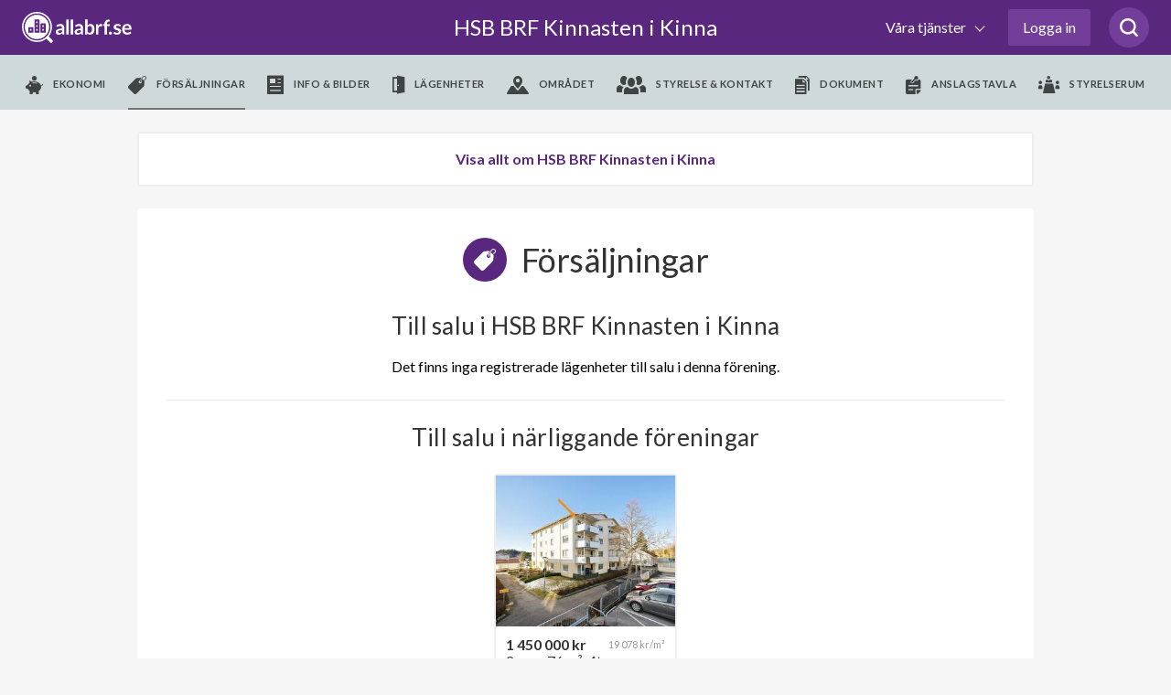

--- FILE ---
content_type: text/html; charset=utf-8
request_url: https://www.google.com/recaptcha/api2/anchor?ar=1&k=6LfILvgUAAAAAB5z8cPYevSICLFfLF2YTLD8eESX&co=aHR0cHM6Ly93d3cuYWxsYWJyZi5zZTo0NDM.&hl=en&v=N67nZn4AqZkNcbeMu4prBgzg&size=invisible&anchor-ms=20000&execute-ms=30000&cb=bxknlr8dn45q
body_size: 48951
content:
<!DOCTYPE HTML><html dir="ltr" lang="en"><head><meta http-equiv="Content-Type" content="text/html; charset=UTF-8">
<meta http-equiv="X-UA-Compatible" content="IE=edge">
<title>reCAPTCHA</title>
<style type="text/css">
/* cyrillic-ext */
@font-face {
  font-family: 'Roboto';
  font-style: normal;
  font-weight: 400;
  font-stretch: 100%;
  src: url(//fonts.gstatic.com/s/roboto/v48/KFO7CnqEu92Fr1ME7kSn66aGLdTylUAMa3GUBHMdazTgWw.woff2) format('woff2');
  unicode-range: U+0460-052F, U+1C80-1C8A, U+20B4, U+2DE0-2DFF, U+A640-A69F, U+FE2E-FE2F;
}
/* cyrillic */
@font-face {
  font-family: 'Roboto';
  font-style: normal;
  font-weight: 400;
  font-stretch: 100%;
  src: url(//fonts.gstatic.com/s/roboto/v48/KFO7CnqEu92Fr1ME7kSn66aGLdTylUAMa3iUBHMdazTgWw.woff2) format('woff2');
  unicode-range: U+0301, U+0400-045F, U+0490-0491, U+04B0-04B1, U+2116;
}
/* greek-ext */
@font-face {
  font-family: 'Roboto';
  font-style: normal;
  font-weight: 400;
  font-stretch: 100%;
  src: url(//fonts.gstatic.com/s/roboto/v48/KFO7CnqEu92Fr1ME7kSn66aGLdTylUAMa3CUBHMdazTgWw.woff2) format('woff2');
  unicode-range: U+1F00-1FFF;
}
/* greek */
@font-face {
  font-family: 'Roboto';
  font-style: normal;
  font-weight: 400;
  font-stretch: 100%;
  src: url(//fonts.gstatic.com/s/roboto/v48/KFO7CnqEu92Fr1ME7kSn66aGLdTylUAMa3-UBHMdazTgWw.woff2) format('woff2');
  unicode-range: U+0370-0377, U+037A-037F, U+0384-038A, U+038C, U+038E-03A1, U+03A3-03FF;
}
/* math */
@font-face {
  font-family: 'Roboto';
  font-style: normal;
  font-weight: 400;
  font-stretch: 100%;
  src: url(//fonts.gstatic.com/s/roboto/v48/KFO7CnqEu92Fr1ME7kSn66aGLdTylUAMawCUBHMdazTgWw.woff2) format('woff2');
  unicode-range: U+0302-0303, U+0305, U+0307-0308, U+0310, U+0312, U+0315, U+031A, U+0326-0327, U+032C, U+032F-0330, U+0332-0333, U+0338, U+033A, U+0346, U+034D, U+0391-03A1, U+03A3-03A9, U+03B1-03C9, U+03D1, U+03D5-03D6, U+03F0-03F1, U+03F4-03F5, U+2016-2017, U+2034-2038, U+203C, U+2040, U+2043, U+2047, U+2050, U+2057, U+205F, U+2070-2071, U+2074-208E, U+2090-209C, U+20D0-20DC, U+20E1, U+20E5-20EF, U+2100-2112, U+2114-2115, U+2117-2121, U+2123-214F, U+2190, U+2192, U+2194-21AE, U+21B0-21E5, U+21F1-21F2, U+21F4-2211, U+2213-2214, U+2216-22FF, U+2308-230B, U+2310, U+2319, U+231C-2321, U+2336-237A, U+237C, U+2395, U+239B-23B7, U+23D0, U+23DC-23E1, U+2474-2475, U+25AF, U+25B3, U+25B7, U+25BD, U+25C1, U+25CA, U+25CC, U+25FB, U+266D-266F, U+27C0-27FF, U+2900-2AFF, U+2B0E-2B11, U+2B30-2B4C, U+2BFE, U+3030, U+FF5B, U+FF5D, U+1D400-1D7FF, U+1EE00-1EEFF;
}
/* symbols */
@font-face {
  font-family: 'Roboto';
  font-style: normal;
  font-weight: 400;
  font-stretch: 100%;
  src: url(//fonts.gstatic.com/s/roboto/v48/KFO7CnqEu92Fr1ME7kSn66aGLdTylUAMaxKUBHMdazTgWw.woff2) format('woff2');
  unicode-range: U+0001-000C, U+000E-001F, U+007F-009F, U+20DD-20E0, U+20E2-20E4, U+2150-218F, U+2190, U+2192, U+2194-2199, U+21AF, U+21E6-21F0, U+21F3, U+2218-2219, U+2299, U+22C4-22C6, U+2300-243F, U+2440-244A, U+2460-24FF, U+25A0-27BF, U+2800-28FF, U+2921-2922, U+2981, U+29BF, U+29EB, U+2B00-2BFF, U+4DC0-4DFF, U+FFF9-FFFB, U+10140-1018E, U+10190-1019C, U+101A0, U+101D0-101FD, U+102E0-102FB, U+10E60-10E7E, U+1D2C0-1D2D3, U+1D2E0-1D37F, U+1F000-1F0FF, U+1F100-1F1AD, U+1F1E6-1F1FF, U+1F30D-1F30F, U+1F315, U+1F31C, U+1F31E, U+1F320-1F32C, U+1F336, U+1F378, U+1F37D, U+1F382, U+1F393-1F39F, U+1F3A7-1F3A8, U+1F3AC-1F3AF, U+1F3C2, U+1F3C4-1F3C6, U+1F3CA-1F3CE, U+1F3D4-1F3E0, U+1F3ED, U+1F3F1-1F3F3, U+1F3F5-1F3F7, U+1F408, U+1F415, U+1F41F, U+1F426, U+1F43F, U+1F441-1F442, U+1F444, U+1F446-1F449, U+1F44C-1F44E, U+1F453, U+1F46A, U+1F47D, U+1F4A3, U+1F4B0, U+1F4B3, U+1F4B9, U+1F4BB, U+1F4BF, U+1F4C8-1F4CB, U+1F4D6, U+1F4DA, U+1F4DF, U+1F4E3-1F4E6, U+1F4EA-1F4ED, U+1F4F7, U+1F4F9-1F4FB, U+1F4FD-1F4FE, U+1F503, U+1F507-1F50B, U+1F50D, U+1F512-1F513, U+1F53E-1F54A, U+1F54F-1F5FA, U+1F610, U+1F650-1F67F, U+1F687, U+1F68D, U+1F691, U+1F694, U+1F698, U+1F6AD, U+1F6B2, U+1F6B9-1F6BA, U+1F6BC, U+1F6C6-1F6CF, U+1F6D3-1F6D7, U+1F6E0-1F6EA, U+1F6F0-1F6F3, U+1F6F7-1F6FC, U+1F700-1F7FF, U+1F800-1F80B, U+1F810-1F847, U+1F850-1F859, U+1F860-1F887, U+1F890-1F8AD, U+1F8B0-1F8BB, U+1F8C0-1F8C1, U+1F900-1F90B, U+1F93B, U+1F946, U+1F984, U+1F996, U+1F9E9, U+1FA00-1FA6F, U+1FA70-1FA7C, U+1FA80-1FA89, U+1FA8F-1FAC6, U+1FACE-1FADC, U+1FADF-1FAE9, U+1FAF0-1FAF8, U+1FB00-1FBFF;
}
/* vietnamese */
@font-face {
  font-family: 'Roboto';
  font-style: normal;
  font-weight: 400;
  font-stretch: 100%;
  src: url(//fonts.gstatic.com/s/roboto/v48/KFO7CnqEu92Fr1ME7kSn66aGLdTylUAMa3OUBHMdazTgWw.woff2) format('woff2');
  unicode-range: U+0102-0103, U+0110-0111, U+0128-0129, U+0168-0169, U+01A0-01A1, U+01AF-01B0, U+0300-0301, U+0303-0304, U+0308-0309, U+0323, U+0329, U+1EA0-1EF9, U+20AB;
}
/* latin-ext */
@font-face {
  font-family: 'Roboto';
  font-style: normal;
  font-weight: 400;
  font-stretch: 100%;
  src: url(//fonts.gstatic.com/s/roboto/v48/KFO7CnqEu92Fr1ME7kSn66aGLdTylUAMa3KUBHMdazTgWw.woff2) format('woff2');
  unicode-range: U+0100-02BA, U+02BD-02C5, U+02C7-02CC, U+02CE-02D7, U+02DD-02FF, U+0304, U+0308, U+0329, U+1D00-1DBF, U+1E00-1E9F, U+1EF2-1EFF, U+2020, U+20A0-20AB, U+20AD-20C0, U+2113, U+2C60-2C7F, U+A720-A7FF;
}
/* latin */
@font-face {
  font-family: 'Roboto';
  font-style: normal;
  font-weight: 400;
  font-stretch: 100%;
  src: url(//fonts.gstatic.com/s/roboto/v48/KFO7CnqEu92Fr1ME7kSn66aGLdTylUAMa3yUBHMdazQ.woff2) format('woff2');
  unicode-range: U+0000-00FF, U+0131, U+0152-0153, U+02BB-02BC, U+02C6, U+02DA, U+02DC, U+0304, U+0308, U+0329, U+2000-206F, U+20AC, U+2122, U+2191, U+2193, U+2212, U+2215, U+FEFF, U+FFFD;
}
/* cyrillic-ext */
@font-face {
  font-family: 'Roboto';
  font-style: normal;
  font-weight: 500;
  font-stretch: 100%;
  src: url(//fonts.gstatic.com/s/roboto/v48/KFO7CnqEu92Fr1ME7kSn66aGLdTylUAMa3GUBHMdazTgWw.woff2) format('woff2');
  unicode-range: U+0460-052F, U+1C80-1C8A, U+20B4, U+2DE0-2DFF, U+A640-A69F, U+FE2E-FE2F;
}
/* cyrillic */
@font-face {
  font-family: 'Roboto';
  font-style: normal;
  font-weight: 500;
  font-stretch: 100%;
  src: url(//fonts.gstatic.com/s/roboto/v48/KFO7CnqEu92Fr1ME7kSn66aGLdTylUAMa3iUBHMdazTgWw.woff2) format('woff2');
  unicode-range: U+0301, U+0400-045F, U+0490-0491, U+04B0-04B1, U+2116;
}
/* greek-ext */
@font-face {
  font-family: 'Roboto';
  font-style: normal;
  font-weight: 500;
  font-stretch: 100%;
  src: url(//fonts.gstatic.com/s/roboto/v48/KFO7CnqEu92Fr1ME7kSn66aGLdTylUAMa3CUBHMdazTgWw.woff2) format('woff2');
  unicode-range: U+1F00-1FFF;
}
/* greek */
@font-face {
  font-family: 'Roboto';
  font-style: normal;
  font-weight: 500;
  font-stretch: 100%;
  src: url(//fonts.gstatic.com/s/roboto/v48/KFO7CnqEu92Fr1ME7kSn66aGLdTylUAMa3-UBHMdazTgWw.woff2) format('woff2');
  unicode-range: U+0370-0377, U+037A-037F, U+0384-038A, U+038C, U+038E-03A1, U+03A3-03FF;
}
/* math */
@font-face {
  font-family: 'Roboto';
  font-style: normal;
  font-weight: 500;
  font-stretch: 100%;
  src: url(//fonts.gstatic.com/s/roboto/v48/KFO7CnqEu92Fr1ME7kSn66aGLdTylUAMawCUBHMdazTgWw.woff2) format('woff2');
  unicode-range: U+0302-0303, U+0305, U+0307-0308, U+0310, U+0312, U+0315, U+031A, U+0326-0327, U+032C, U+032F-0330, U+0332-0333, U+0338, U+033A, U+0346, U+034D, U+0391-03A1, U+03A3-03A9, U+03B1-03C9, U+03D1, U+03D5-03D6, U+03F0-03F1, U+03F4-03F5, U+2016-2017, U+2034-2038, U+203C, U+2040, U+2043, U+2047, U+2050, U+2057, U+205F, U+2070-2071, U+2074-208E, U+2090-209C, U+20D0-20DC, U+20E1, U+20E5-20EF, U+2100-2112, U+2114-2115, U+2117-2121, U+2123-214F, U+2190, U+2192, U+2194-21AE, U+21B0-21E5, U+21F1-21F2, U+21F4-2211, U+2213-2214, U+2216-22FF, U+2308-230B, U+2310, U+2319, U+231C-2321, U+2336-237A, U+237C, U+2395, U+239B-23B7, U+23D0, U+23DC-23E1, U+2474-2475, U+25AF, U+25B3, U+25B7, U+25BD, U+25C1, U+25CA, U+25CC, U+25FB, U+266D-266F, U+27C0-27FF, U+2900-2AFF, U+2B0E-2B11, U+2B30-2B4C, U+2BFE, U+3030, U+FF5B, U+FF5D, U+1D400-1D7FF, U+1EE00-1EEFF;
}
/* symbols */
@font-face {
  font-family: 'Roboto';
  font-style: normal;
  font-weight: 500;
  font-stretch: 100%;
  src: url(//fonts.gstatic.com/s/roboto/v48/KFO7CnqEu92Fr1ME7kSn66aGLdTylUAMaxKUBHMdazTgWw.woff2) format('woff2');
  unicode-range: U+0001-000C, U+000E-001F, U+007F-009F, U+20DD-20E0, U+20E2-20E4, U+2150-218F, U+2190, U+2192, U+2194-2199, U+21AF, U+21E6-21F0, U+21F3, U+2218-2219, U+2299, U+22C4-22C6, U+2300-243F, U+2440-244A, U+2460-24FF, U+25A0-27BF, U+2800-28FF, U+2921-2922, U+2981, U+29BF, U+29EB, U+2B00-2BFF, U+4DC0-4DFF, U+FFF9-FFFB, U+10140-1018E, U+10190-1019C, U+101A0, U+101D0-101FD, U+102E0-102FB, U+10E60-10E7E, U+1D2C0-1D2D3, U+1D2E0-1D37F, U+1F000-1F0FF, U+1F100-1F1AD, U+1F1E6-1F1FF, U+1F30D-1F30F, U+1F315, U+1F31C, U+1F31E, U+1F320-1F32C, U+1F336, U+1F378, U+1F37D, U+1F382, U+1F393-1F39F, U+1F3A7-1F3A8, U+1F3AC-1F3AF, U+1F3C2, U+1F3C4-1F3C6, U+1F3CA-1F3CE, U+1F3D4-1F3E0, U+1F3ED, U+1F3F1-1F3F3, U+1F3F5-1F3F7, U+1F408, U+1F415, U+1F41F, U+1F426, U+1F43F, U+1F441-1F442, U+1F444, U+1F446-1F449, U+1F44C-1F44E, U+1F453, U+1F46A, U+1F47D, U+1F4A3, U+1F4B0, U+1F4B3, U+1F4B9, U+1F4BB, U+1F4BF, U+1F4C8-1F4CB, U+1F4D6, U+1F4DA, U+1F4DF, U+1F4E3-1F4E6, U+1F4EA-1F4ED, U+1F4F7, U+1F4F9-1F4FB, U+1F4FD-1F4FE, U+1F503, U+1F507-1F50B, U+1F50D, U+1F512-1F513, U+1F53E-1F54A, U+1F54F-1F5FA, U+1F610, U+1F650-1F67F, U+1F687, U+1F68D, U+1F691, U+1F694, U+1F698, U+1F6AD, U+1F6B2, U+1F6B9-1F6BA, U+1F6BC, U+1F6C6-1F6CF, U+1F6D3-1F6D7, U+1F6E0-1F6EA, U+1F6F0-1F6F3, U+1F6F7-1F6FC, U+1F700-1F7FF, U+1F800-1F80B, U+1F810-1F847, U+1F850-1F859, U+1F860-1F887, U+1F890-1F8AD, U+1F8B0-1F8BB, U+1F8C0-1F8C1, U+1F900-1F90B, U+1F93B, U+1F946, U+1F984, U+1F996, U+1F9E9, U+1FA00-1FA6F, U+1FA70-1FA7C, U+1FA80-1FA89, U+1FA8F-1FAC6, U+1FACE-1FADC, U+1FADF-1FAE9, U+1FAF0-1FAF8, U+1FB00-1FBFF;
}
/* vietnamese */
@font-face {
  font-family: 'Roboto';
  font-style: normal;
  font-weight: 500;
  font-stretch: 100%;
  src: url(//fonts.gstatic.com/s/roboto/v48/KFO7CnqEu92Fr1ME7kSn66aGLdTylUAMa3OUBHMdazTgWw.woff2) format('woff2');
  unicode-range: U+0102-0103, U+0110-0111, U+0128-0129, U+0168-0169, U+01A0-01A1, U+01AF-01B0, U+0300-0301, U+0303-0304, U+0308-0309, U+0323, U+0329, U+1EA0-1EF9, U+20AB;
}
/* latin-ext */
@font-face {
  font-family: 'Roboto';
  font-style: normal;
  font-weight: 500;
  font-stretch: 100%;
  src: url(//fonts.gstatic.com/s/roboto/v48/KFO7CnqEu92Fr1ME7kSn66aGLdTylUAMa3KUBHMdazTgWw.woff2) format('woff2');
  unicode-range: U+0100-02BA, U+02BD-02C5, U+02C7-02CC, U+02CE-02D7, U+02DD-02FF, U+0304, U+0308, U+0329, U+1D00-1DBF, U+1E00-1E9F, U+1EF2-1EFF, U+2020, U+20A0-20AB, U+20AD-20C0, U+2113, U+2C60-2C7F, U+A720-A7FF;
}
/* latin */
@font-face {
  font-family: 'Roboto';
  font-style: normal;
  font-weight: 500;
  font-stretch: 100%;
  src: url(//fonts.gstatic.com/s/roboto/v48/KFO7CnqEu92Fr1ME7kSn66aGLdTylUAMa3yUBHMdazQ.woff2) format('woff2');
  unicode-range: U+0000-00FF, U+0131, U+0152-0153, U+02BB-02BC, U+02C6, U+02DA, U+02DC, U+0304, U+0308, U+0329, U+2000-206F, U+20AC, U+2122, U+2191, U+2193, U+2212, U+2215, U+FEFF, U+FFFD;
}
/* cyrillic-ext */
@font-face {
  font-family: 'Roboto';
  font-style: normal;
  font-weight: 900;
  font-stretch: 100%;
  src: url(//fonts.gstatic.com/s/roboto/v48/KFO7CnqEu92Fr1ME7kSn66aGLdTylUAMa3GUBHMdazTgWw.woff2) format('woff2');
  unicode-range: U+0460-052F, U+1C80-1C8A, U+20B4, U+2DE0-2DFF, U+A640-A69F, U+FE2E-FE2F;
}
/* cyrillic */
@font-face {
  font-family: 'Roboto';
  font-style: normal;
  font-weight: 900;
  font-stretch: 100%;
  src: url(//fonts.gstatic.com/s/roboto/v48/KFO7CnqEu92Fr1ME7kSn66aGLdTylUAMa3iUBHMdazTgWw.woff2) format('woff2');
  unicode-range: U+0301, U+0400-045F, U+0490-0491, U+04B0-04B1, U+2116;
}
/* greek-ext */
@font-face {
  font-family: 'Roboto';
  font-style: normal;
  font-weight: 900;
  font-stretch: 100%;
  src: url(//fonts.gstatic.com/s/roboto/v48/KFO7CnqEu92Fr1ME7kSn66aGLdTylUAMa3CUBHMdazTgWw.woff2) format('woff2');
  unicode-range: U+1F00-1FFF;
}
/* greek */
@font-face {
  font-family: 'Roboto';
  font-style: normal;
  font-weight: 900;
  font-stretch: 100%;
  src: url(//fonts.gstatic.com/s/roboto/v48/KFO7CnqEu92Fr1ME7kSn66aGLdTylUAMa3-UBHMdazTgWw.woff2) format('woff2');
  unicode-range: U+0370-0377, U+037A-037F, U+0384-038A, U+038C, U+038E-03A1, U+03A3-03FF;
}
/* math */
@font-face {
  font-family: 'Roboto';
  font-style: normal;
  font-weight: 900;
  font-stretch: 100%;
  src: url(//fonts.gstatic.com/s/roboto/v48/KFO7CnqEu92Fr1ME7kSn66aGLdTylUAMawCUBHMdazTgWw.woff2) format('woff2');
  unicode-range: U+0302-0303, U+0305, U+0307-0308, U+0310, U+0312, U+0315, U+031A, U+0326-0327, U+032C, U+032F-0330, U+0332-0333, U+0338, U+033A, U+0346, U+034D, U+0391-03A1, U+03A3-03A9, U+03B1-03C9, U+03D1, U+03D5-03D6, U+03F0-03F1, U+03F4-03F5, U+2016-2017, U+2034-2038, U+203C, U+2040, U+2043, U+2047, U+2050, U+2057, U+205F, U+2070-2071, U+2074-208E, U+2090-209C, U+20D0-20DC, U+20E1, U+20E5-20EF, U+2100-2112, U+2114-2115, U+2117-2121, U+2123-214F, U+2190, U+2192, U+2194-21AE, U+21B0-21E5, U+21F1-21F2, U+21F4-2211, U+2213-2214, U+2216-22FF, U+2308-230B, U+2310, U+2319, U+231C-2321, U+2336-237A, U+237C, U+2395, U+239B-23B7, U+23D0, U+23DC-23E1, U+2474-2475, U+25AF, U+25B3, U+25B7, U+25BD, U+25C1, U+25CA, U+25CC, U+25FB, U+266D-266F, U+27C0-27FF, U+2900-2AFF, U+2B0E-2B11, U+2B30-2B4C, U+2BFE, U+3030, U+FF5B, U+FF5D, U+1D400-1D7FF, U+1EE00-1EEFF;
}
/* symbols */
@font-face {
  font-family: 'Roboto';
  font-style: normal;
  font-weight: 900;
  font-stretch: 100%;
  src: url(//fonts.gstatic.com/s/roboto/v48/KFO7CnqEu92Fr1ME7kSn66aGLdTylUAMaxKUBHMdazTgWw.woff2) format('woff2');
  unicode-range: U+0001-000C, U+000E-001F, U+007F-009F, U+20DD-20E0, U+20E2-20E4, U+2150-218F, U+2190, U+2192, U+2194-2199, U+21AF, U+21E6-21F0, U+21F3, U+2218-2219, U+2299, U+22C4-22C6, U+2300-243F, U+2440-244A, U+2460-24FF, U+25A0-27BF, U+2800-28FF, U+2921-2922, U+2981, U+29BF, U+29EB, U+2B00-2BFF, U+4DC0-4DFF, U+FFF9-FFFB, U+10140-1018E, U+10190-1019C, U+101A0, U+101D0-101FD, U+102E0-102FB, U+10E60-10E7E, U+1D2C0-1D2D3, U+1D2E0-1D37F, U+1F000-1F0FF, U+1F100-1F1AD, U+1F1E6-1F1FF, U+1F30D-1F30F, U+1F315, U+1F31C, U+1F31E, U+1F320-1F32C, U+1F336, U+1F378, U+1F37D, U+1F382, U+1F393-1F39F, U+1F3A7-1F3A8, U+1F3AC-1F3AF, U+1F3C2, U+1F3C4-1F3C6, U+1F3CA-1F3CE, U+1F3D4-1F3E0, U+1F3ED, U+1F3F1-1F3F3, U+1F3F5-1F3F7, U+1F408, U+1F415, U+1F41F, U+1F426, U+1F43F, U+1F441-1F442, U+1F444, U+1F446-1F449, U+1F44C-1F44E, U+1F453, U+1F46A, U+1F47D, U+1F4A3, U+1F4B0, U+1F4B3, U+1F4B9, U+1F4BB, U+1F4BF, U+1F4C8-1F4CB, U+1F4D6, U+1F4DA, U+1F4DF, U+1F4E3-1F4E6, U+1F4EA-1F4ED, U+1F4F7, U+1F4F9-1F4FB, U+1F4FD-1F4FE, U+1F503, U+1F507-1F50B, U+1F50D, U+1F512-1F513, U+1F53E-1F54A, U+1F54F-1F5FA, U+1F610, U+1F650-1F67F, U+1F687, U+1F68D, U+1F691, U+1F694, U+1F698, U+1F6AD, U+1F6B2, U+1F6B9-1F6BA, U+1F6BC, U+1F6C6-1F6CF, U+1F6D3-1F6D7, U+1F6E0-1F6EA, U+1F6F0-1F6F3, U+1F6F7-1F6FC, U+1F700-1F7FF, U+1F800-1F80B, U+1F810-1F847, U+1F850-1F859, U+1F860-1F887, U+1F890-1F8AD, U+1F8B0-1F8BB, U+1F8C0-1F8C1, U+1F900-1F90B, U+1F93B, U+1F946, U+1F984, U+1F996, U+1F9E9, U+1FA00-1FA6F, U+1FA70-1FA7C, U+1FA80-1FA89, U+1FA8F-1FAC6, U+1FACE-1FADC, U+1FADF-1FAE9, U+1FAF0-1FAF8, U+1FB00-1FBFF;
}
/* vietnamese */
@font-face {
  font-family: 'Roboto';
  font-style: normal;
  font-weight: 900;
  font-stretch: 100%;
  src: url(//fonts.gstatic.com/s/roboto/v48/KFO7CnqEu92Fr1ME7kSn66aGLdTylUAMa3OUBHMdazTgWw.woff2) format('woff2');
  unicode-range: U+0102-0103, U+0110-0111, U+0128-0129, U+0168-0169, U+01A0-01A1, U+01AF-01B0, U+0300-0301, U+0303-0304, U+0308-0309, U+0323, U+0329, U+1EA0-1EF9, U+20AB;
}
/* latin-ext */
@font-face {
  font-family: 'Roboto';
  font-style: normal;
  font-weight: 900;
  font-stretch: 100%;
  src: url(//fonts.gstatic.com/s/roboto/v48/KFO7CnqEu92Fr1ME7kSn66aGLdTylUAMa3KUBHMdazTgWw.woff2) format('woff2');
  unicode-range: U+0100-02BA, U+02BD-02C5, U+02C7-02CC, U+02CE-02D7, U+02DD-02FF, U+0304, U+0308, U+0329, U+1D00-1DBF, U+1E00-1E9F, U+1EF2-1EFF, U+2020, U+20A0-20AB, U+20AD-20C0, U+2113, U+2C60-2C7F, U+A720-A7FF;
}
/* latin */
@font-face {
  font-family: 'Roboto';
  font-style: normal;
  font-weight: 900;
  font-stretch: 100%;
  src: url(//fonts.gstatic.com/s/roboto/v48/KFO7CnqEu92Fr1ME7kSn66aGLdTylUAMa3yUBHMdazQ.woff2) format('woff2');
  unicode-range: U+0000-00FF, U+0131, U+0152-0153, U+02BB-02BC, U+02C6, U+02DA, U+02DC, U+0304, U+0308, U+0329, U+2000-206F, U+20AC, U+2122, U+2191, U+2193, U+2212, U+2215, U+FEFF, U+FFFD;
}

</style>
<link rel="stylesheet" type="text/css" href="https://www.gstatic.com/recaptcha/releases/N67nZn4AqZkNcbeMu4prBgzg/styles__ltr.css">
<script nonce="8PZemf_-gVu9vuPxVLgq1w" type="text/javascript">window['__recaptcha_api'] = 'https://www.google.com/recaptcha/api2/';</script>
<script type="text/javascript" src="https://www.gstatic.com/recaptcha/releases/N67nZn4AqZkNcbeMu4prBgzg/recaptcha__en.js" nonce="8PZemf_-gVu9vuPxVLgq1w">
      
    </script></head>
<body><div id="rc-anchor-alert" class="rc-anchor-alert"></div>
<input type="hidden" id="recaptcha-token" value="[base64]">
<script type="text/javascript" nonce="8PZemf_-gVu9vuPxVLgq1w">
      recaptcha.anchor.Main.init("[\x22ainput\x22,[\x22bgdata\x22,\x22\x22,\[base64]/[base64]/[base64]/bC5sW25dLmNvbmNhdChTKTpsLmxbbl09SksoUyxsKTtlbHNle2lmKGwuSTcmJm4hPTI4MylyZXR1cm47bj09MzMzfHxuPT00MTB8fG49PTI0OHx8bj09NDEyfHxuPT0yMDF8fG49PTE3N3x8bj09MjczfHxuPT0xMjJ8fG49PTUxfHxuPT0yOTc/[base64]/[base64]/[base64]/[base64]/[base64]/MjU1Okc/[base64]/[base64]/bmV3IEVbVl0oTVswXSk6eT09Mj9uZXcgRVtWXShNWzBdLE1bMV0pOnk9PTM/bmV3IEVbVl0oTVswXSxNWzFdLE1bMl0pOnk9PTQ/[base64]/ZnVuY3Rpb24oKXtyZXR1cm4gdGhpcy5BaSt3aW5kb3cucGVyZm9ybWFuY2Uubm93KCl9OmZ1bmN0aW9uKCl7cmV0dXJuK25ldyBEYXRlfSxPKS5LcT0oTy5kcj1mdW5jdGlvbihuLGwsUyxHKXtpZigoUz1tVihTKT09PSJhcnJheSI/[base64]/[base64]\\u003d\x22,\[base64]\x22,\[base64]/[base64]/[base64]/Cs8OBFHwGw580UyxkQsKuwo7CglRzOcOCw6jCvMKnwrXDpgXCscOPw4HDhMOZfcOywpXDk8OtKsKOwr/[base64]/[base64]/RwvDpjfCnwpUwrHDtsKUacOHw7p5w7rCisKbCWogPMOnw7bCusKAf8OLZx7Dh1U1TcKAw5/Cnht7w64iwpw6R0PDsMOIRB3DgV5iecO3w6geZm/[base64]/DrsKWwokfwrhgwr/DvsOnwqJXAnvDshNWwqZcw6jDu8O+XsKPw4rDoMOnFxh5w6knGcKLGA3DhHtff3/CnsKJcUXDl8KRw7LDvgFDwprCusKdw6Qww7PCscO/w6LCncKeGsK6ZnoZUMORwpgTc2nCiMOVwqHCh3HDjsOsw6LCgcKlbGpxSx7ClQrCrsKLHXbDiyDDpSPDnsO0w55Ewq5Jw6HCt8KawrvCmMKofD/Dj8OSw6VvNDQBwpsKEcOTDMKmFcKswqdWwp/Dt8O6w7dsC8O1wpvDnQsZwrnDtcKDcsKEwqIpeMO5acKPH8OVbMOQw4bDl1HDscKqCcKzRV/CnhDDhBIBwpd9w5zDni/Co3zCm8KBVsOvQTLDoMOfBcK6S8OOG1zCm8OgwoHDvFp2HMOxDcKHw4PDkCHDnsOJwpPCi8OGa8Kgw4vCoMOdw6/[base64]/CrMKJZMOZw6jDhcOQw5lSVGMpUGwQRg90w7fDnsOawpfDlHFxQQYGw5PCvRo2DsOTR3U/[base64]/DksOXwqXDicOqAHghcsKrw618EFFFwpctAMKVXcKDw45fUsKWBDoMW8O/[base64]/XsOyw6XDlALCvsOTw4TDhRvCs1PCln/Dk2ovwooCw4tkEcO/[base64]/w40ABg15wpXCrk9hw5wdw7tOw6VEH8OAPUIXwrDCtF/[base64]/[base64]/DMO/ZcK6DcO0OMOWbizCpcO/DMOMwqQjPUB1w4jChB/CpSXDv8OWRD3Cqn1yw7wfDMOqwrIlw4NuW8KFCcOEMAQaFw0jw4IowpjCiB/DmQIew6bCncKUdgEgCsKnwrrCjwclw40dTcOrw5bCh8K2wq3CsEnCr2ZLYGI+V8KICcKBbsOSR8KowoRKw4Z9w7QiWMOYw6xxJMO1d2lxVsO/[base64]/[base64]/CmsKuwqTCnMKsWBhnwrXCnSF/C8KMwpHCgwcqJSzDhcKSw5wxw6LDnHJGLcKbwp7DvhfDhEMTwoLDsMOHw7TCuMOvw4NCRMOlXngvSsOjYVVKKjFWw6fDjglHwoBHw5hJw6PDoyRwwpXChhptwpR9wq8lRQTDp8KqwqhGw5d7EzJkw6ZEw4/CosK+ZB8XLzHDvxrCscOSwp3Dt2NRw6E4w7TCsQfDlsKvwo/DhFQxwopnw4kMYcK6wrjDsR/Dg3o0Z057wr7CpzLDpSrCnz0qwoTCvxPCmx8fw7Z4w6nDj1rCnMOsbsKRwrfDgsO1w4o8MSVRw5FVNsK/wpbCg3XCn8Kkw7QMwrfCpsKLw47CqwFpwonDlARmJcOvGy1QwpjDg8OPw4XDlAddUMOEB8OGw5pSSMKdbXxYwoF/O8OJw7YMw4UDw7TDtRwjw4PCgsKtw4DCnsOEEG0WL8OUAyjDkGzDowRBw6XCusKowq/[base64]/Dv8Ozw5E0X8K0wozDk8K/MSElb3XDgywFwpNNJ8KjJ8OrwoIpwoQDwr/[base64]/DsRt3w6FTCMK0wobDlMKGJsKzw7TDtcKNw41Pw5hVOlFCwrkYIlDCuFPDhsO1N13Cl1HDvh1aB8OgwpDDuCQ3wqPCl8KiA1R0w7XDgMOReMKXD3XDjUfCvEkOwoVxeC/DhcONw6wPW0DDqkHDpsOMDB/DtsKQLUVDJcOxbQZYw6/Ch8O/Y01VwoVpeDQxw54xGFLDk8KNwrkvIMOFw5vCrMKADhLCvcOhw6zDsTbDj8O4w54gw5YQJWjCr8K2IMOmbDTCtcOMFkPCi8ObwrRdSBQQw5QjGWtLasO4woNSwp/Dt8Ouw4pwdR/[base64]/Dj8OZw4nDkhjDkHRfw7fClWNRFMOrw68NwpfCuTLChsO3fsKgw7HDqsOADsKEwqRJJxzDqcOSCw11M3VCFVZSOVnDjsOjamw/[base64]/DscKLwqIGwpHDi8O7Ul/[base64]/DjSkybAhswp3CjS3Dr8KwUATCqhBlw4DDkz7DuSEIw4J4wrTDvMOEw4UywrLCt1LDpMOzwoZhJysqw6omDsKhwq/[base64]/DmFUBZMKaPMKiWXfCnEbCqkLDlFhyRVjCti8bwonDlEfCqkNCfcKJwp7CrMO1wrnDuUE5XcOVTxQ9w6Zsw4/DuTXDqMKWw6M9w7PDo8OLXsOhD8KxS8K+UcOlwo8KJcOIF2o1ZcKYw7PCkMOzwpDCicKlw7bCg8OwF3tmCgvCqcO3C2BlXzAcURNyw5fChMKLMhbCl8OYL0/CsB1Vwp8ww6rCqMOrw6FQWsK9wpdRdCLCu8Ovw4FkJT7DoXR0w7XCjMO7w6rCujDDtGTDgMKYwpEUw4ENWTUqw4HClQ/CsMKXwqYSw4jCvsKqZ8OowrFVwpNPwrvDum7Dm8OTFiDDjcONw5TDpsOAXsK0w4lwwrocSW8gdzsnBSfDoSl7w51/[base64]/[base64]/DncOMw7slwqU2wrHDpsKZO8ODUMK4PcKXwrnCosKywpgRW8OseEVzw5/CoMK9ZUBbNnp6fFFhw6LCumovHVsPT2TDhwbDkQnCvWQRwrHCvhQPw5LClgDCncOdw6FCdg82IcKnPkzDlMKywosAXQ/CoH4Pw4PDhMKoBcOQIDbDvyoQw7U2wpshCsOBf8OQwqHCsMODwpVgPShcNHTDigLDvQPDk8Olw5cBZsKiwr7DnVwZHVfDlW7DiMOFw7/DlRQ/w5jCnMOGEMOaMVkIwrTCi0UrwqdxdsOswq/CglPCh8K7wrNBIsOcw6/DnC7Cly7DisKwDC4jwrcQL3R4e8KOwqgLECLCgsOuwr4kworDt8KGLlUtwoZmwqPDm8Kpdyp8V8KNM1dfw7siwrDDq3sdMsKyw6EYD2d/LFdOYU4ew69iUMO5O8KpWwnCssKLK3rDngHCusOVXsKNdVsSO8OSw6xNPcOAawjCnsOreMK/[base64]/DtsO+w5kxwo/Cm14Vw6Ubw4kIdUvCicOgVMOrOcO0LcKzfMKwED1+ciVXZ3bCuMOMw4DCrnF6wrx7w4/DmsO+b8Kzwq/[base64]/NG0jXHDCrMOFSArDnz3DhU4hRAdrwqbDg0/DqEBwwqvDszE4w44CwpAQKsK+w4ZBI2vDu8KPw4VOAyYRDMOyw7PDmE4nESHDvz7CqcOCwqFawrrDi2/Dl8Ovd8OrwqvCkMOBw4xcw4tww4TDhMOgwqtTw6ZiwrDCl8KfDsOuR8Owf1FLAcOfw7PCj8OXDMKcw5/[base64]/Cn1LDqUMzwqvCnh51N8K8DAxXJQhowqTCocKnCUtOHj/DsMKrw4p1w6jCjsOvUcKGRMKmw6zCswRLG0bDtGI+wqYrw4DDusOrQxJdwpXCgg1Fw6DCt8O6L8KzLsKdXgAqw5XCnC3DiQfCt35tfMOqw61VJQoVwpwPUSnCpwVKdcKJwqTCqh9tw77Cpx7Ch8OKw7LDqmrCocKTDsOWw4bChzTCkcOxwo7CqR/Ctyl6w40awqdIY3fCtcOMwr7DisOHCcKBOwHCvcKLOjZrw4kIYTTDnyTDhXsRNsOeSgfDt3LCi8OXwrbDh8KBKmMfwr/CrMKHwoJPwr0Rw6fDmkvCiMKAw4o6w4N7w5I3woFgD8OoSkrDusKhwrXCp8O9Z8Kbw5TDjDY/[base64]/wqBFwrXChMO9w41Aw43Du8ODwqMBNcOUJsOjfMKTJ113DgLCuMONcMK8w6fDo8Oow5jDtGE6wq3Cg2cfL3rCtnfChHTCkcOxYTrCmcK9LAkgw5nCkcKVwpl1WsK7w4wuw6IswqA1UwR2b8KgwphkwobDgH/CvsKLDgrDtBvDq8KxwqZRW3RiES7CncO/[base64]/wpZyP8OKwplGeMOywrjCrGVOwr/Dr8Odw50lZhVNCsOAWxduwptyFsKEw4/CocKiw40OwqTDq0ZCwrBewrR5bTAGHsO4Mn/[base64]/DqMK4w73DkwjCpC5yADETRsKpwpc8EMOdw4EbwoVfEcKKwpDDhsOdw78Zw6vCtydhCRfCq8OJwoZxcMK8wr7DvMKmw6rChDpgwo5qZiMrXlYgw4JQw4xSwolBY8KNTMOgwrnDnm5/C8Oxw5vDi8OVMHNXw6PCgXLDoGnDiwDDvcK/ZBVPHcO0S8OLw6xdw6DCm1TCgcO7w5zCvsO6w78qf0Fqf8KQWAnDg8K6JHs/w7dLw7LDrcOnw7fDpMOfw4DCpR9Dw4PChMKtwoxwwrfDuCxVwpPCu8Kjw6xsw4gjS8OHQMOtw7fDkR1xeSgkwonCmMKCw4TCgV/DnkTCphfCt2HDmi/DgVElwrMDQGPCmsKHw5/CqMKdwphnPCzCncKHw5nDtEdUPMKPw4LComFVwr1sWmMswod7A2jDgiAWw7QUJFl8woTDhGw+wrRZPcOhdQbDhUXCnsOfw53DkMKce8Kfwr4SwpvDoMK+wpl5IcOywpHCisK5FsKwXT/DksOQJy/DgUglG8KcwoTCvcOgQcKLZ8K6wq/ChQXDjyjDqDLCiyvCscO9Yxcgw4tiw6/DgcKgB1LDo3PCtQEsw4HCksKvMsOdwrcUw6U5wqrCv8OOS8OMTF/CjsK4w67DnEXCiULDt8KLwoxAXcKfR0JCTMKeNcOdUsKLPRUFBMKAwrYSPkDDksKJb8Osw74vwpEoNG5lw58YwrbCjsKwLMK4w4UKwqzDjsKZwo7CjhoOR8OzwqHCuwnDr8O/[base64]/Dp8KhWGQDCMKnwo/Di253w5fCtGfCn8OuHsO6C0nDphTDoQTCjMO4NVrDigUzwoJbIkVyC8O9w79ML8KPw5PCmTDCoF3DsMKLw77DnBNRwo3DvSRTN8Odw7bDhhnCmwVTw5TCnxsHwrrCnMKOQcOAbsKnw6/[base64]/wqR9wrU1w5dLZcK2YMK4w73CusOHI8KWOSXDtQ41WsOIw7XDvsOlw51rRcOfQcO7wqjDo8OhUGpYwpfCiFbDgsO6FMOowpPChynCuigxRcOIDARzE8OZwrtjw6oewpDCkcOpLSRbwrjCmQ/[base64]/CnsKrMS8eZlXDscOKQBZmKcOgHh3CjMOeAQQsw6ViwqPCnsKZEVfCjRrDt8KwwpLDksK9FR/CrkXDj17DhcOxQXrCiSslGkvCvS48wpTDvsOrYE7DvjgXwoDDk8K8w6bDkMOmRHZmQCUuQ8Kfw6R1FcOOP10iw6UDw5/DlivDvMKJwqodSVQawpsiw4QYw5zDqzPCmcOCw4oGwoEHwqfDn0FkGk/ChnvCg3omMQNaQsKYwpFpScKLw6HCuMKbLcOVw7XCpsOPDjh1HhDDqMOxwqs9NhrDs2caIj4oCMOKSAzDl8KwwqUgRWRgZT/Cu8KDAcKGG8KFwoXDrcO7DGzDpG7CmDUXw7TDrMOycGHDuwYLfWjDt3U3wq0GH8O4CBvDsh/CuMK2W3kqG1/[base64]/TmRPU2t/M3XCpCrCiMKtOyjDjxTDhz/CrQ7DswrDgifChAXDk8OyEsKqGk3DhMKeQ0kUPxtAXxHCsEsKZDt+UsKbw73DgcONS8OBYcOCHsK0fhAvQ3Vdw6TCosOuemxYw5bDsGHDuMK9w4XDnG/Do0Qfwooawq0Hd8OywoHDgUV0wqjDpFLDgcKzEsORwqkSUsOuCRhrN8O9w6I5wo3CmhnCnMOIwoDDrcOCwplAw7fChm3CrcOnO8KWwpfCqMO0wrfDsU/CiFs6a2nCkgMQw4Quw77CjTXDmMKSw5TDgh9cLcOaw7/ClsKhOsO5w7oSwo7DssKQw7jCjsKCwoHDiMOsDBordzQuw7FPFMK5c8K2QFdaRjkPwoDCn8OJw6QgwrjDh2wFwrU+wrPCnQjChhY/wpHDrCbCu8KIdAZeexfCn8KybcOJwqgdUMKFwrTCtRXCjcO0MsKYEGLDriM0w4/[base64]/DlcOzNmvDq8O4HXwMc8K5UsKlw4VgfnjDk8OUw7HDvRbCjsO0XcKGbsKnJMO/fgkwCMKRwojCr1oowqU4AEnDrzrDvDDCgMOSNg8Cw6/[base64]/ScO7SA0WWsOkw4/DvEBrP8O+VMKUEcOXIGDCtF7DmcOfw5/Cn8K0worCoMOmEsOZw70bFcKewq0BwpPCkngewpZGwq/[base64]/DmsKTEl0xwoVbdMOLesKhBCrDtS03w5hRw7LDqsKQNMKdXBE+wqrDs2s1wqLDg8KlwpbDvX5vflDCvsOqwpM9UnJ2YsK/[base64]/[base64]/M8KKI8K3SWRhw406w61Cwoh+w4jDunARwoUQED3Cj05lw53DgcOCP18XaUUqXzjCksOWwovDkAhww5FjGT5JPF8hwqg7CQEjJxoHFH3CoRxhw5PDhwDCqcK/w5PCiXBLelI4wqrDiFPCnMOZw5Baw5RFw7PDscKKwr0vC17ChcKkw5EHwop3w7nCg8Kyw5zCmWljUWN7w64HTXZlWjDDvsKNwrZya3ZGZ2l7wqLCi0jDumLDn2zDvwrDhcKMajEjw4rDohx6w7/[base64]/TMOqwoNSVcOdPMOCw4gFA8OGLMOCwobCrWpYw5cAVEfDuXTClcKAwqrDh2sAMinDv8O5w5wow4XCksOkw7HDpGTDrE8yFF8tD8OGwpR2ZcODw7/CvsKGf8KELsKBwq4vwq/DtkfCjcKPV20HKiPDnsKIIcOkwoTDvMKkaiHCrQPDsxlfw6jCg8Kvw4QNw6DDjmbCriDCgxZ9FFIkIcKoSsORaMOhw5Yewo8jdS/DlG9rw49XJAbDhcOdwp0bXMKHwpQxW2lwwoZLw7g8YMOGQyzCm3YyVsOYWjgbbsOxwowswobDscOUWnPDkyzDuU/Ct8OJZC3CvMOcw53Do1fChsOlwrjDizUMwpjDm8O7PxdSwqMyw70xXRHDpXxOP8Ocw6c4wpDDukhawoxYJ8OcTsKrwojChMKfwqHCmnYBwq13woPCscOvwoHDs0DDlsKiMMKPwqzCvQ51JEEaHw/Cr8KJwq9ywoR8wowkdsKlGsKmw4zDiAjCiBgjw5l5MGvDhcKkwqVcdm5rDcKbwpIaV8OgTwtBwq8YwqlbLgvCv8OlwpzCncOlMRt6w77DgMKBwojCvTXDk2jDgWLCvsORwpNRw5EnwqvDlUfChnYhwp80LAjDpcKuGzDDmcK3Pj/CmcOKTMK4fRXDl8O1w7/Dnk8TfcKgw5HChAIzw6prwo3DpjQRwpgaSSVKU8OmwrZTw4cawq00DwVCw6EzwoFRSn1vMsOkw6zChVZOw5tIVT06V1/[base64]/CnCxqwroINMOOwo/DqsKbfsOhw7PCj8Kdw7FEKSvDksOhw4/Ct8OLZ1jDp0BRwobDiwUZw7jColnCuV96XlRyXsOVNlZsX1HCuHPCmcOAwoLCs8OGFX/CnWzChDM/[base64]/DoDwrXMKiFcO5MEMkBSt1Iy8kXgrDsx7DvgjChMKEwpIHwqTDu8OQdW0bbAVdw41KPsOvwo/[base64]/w68JHMODwpZgwrYPwqlnXcOWwqzDpcKtw7UGEsOWP8OCdx7CnsKrw5LChsOHwrTCsm1SDsK+wr/Ct1EBw4zDpMOXNcOLw47CocOibVhIw5DCvB0OwqnCgMKrYWwYSsO2Wz3DucKBwpzDnB1BBMKUFEjDj8K8dw98TMO5e0cUw6LCn0kkw7RJNFnDu8KowoTDlsOjw7vCpMOIL8Oyw5fCs8OPacO7w4zCsMKww7/DvgUPE8Oww5PDncObwoN/IRg2M8KNw4/Dr0cswrUvwqPDsG1hw77Drn7ClsO4wqTDr8O7w4HCj8KDbMKQOMKHAcKfw4hxwoozw6daw7jDisKAw4kfJsKuS3PDoBfCmiDCqcKVwr/CvCrDo8KNWCQvVybCoBTCksOSAMKeb3PCo8K0HWt2AMOYUgXDt8KracOKw7Neb3oFw7jDrsKwwqXDmQQ0wqTDmcKVLsK0IsOAWB/DnkJ0UALDuHfCiCvDtioYwp5AJMOBw70KEMOoQ8K9AsOYwphAKC/Dn8Khw5dwFMKOwoROwr3CgRR/[base64]/CnMKwLMKDAGBCwq7CusOwEQ3Dr8O9BEvDhRbDnjrDjX50ZsOaRsK9SMOqwpRtwrMrw6HDssOOwr7DojzCs8Orw6URwozDu3fDoX53bT1/EhbCpcKjwrtfNMO3w5sKwp0FwoRYLcKlw5/[base64]/wp8WwqFwcsKqw4HCs8Kpw4cHJMKoSU/Cl2zDlsOcBnrCqh59WsOLwqEKw67CvsKqG3DClXx0Z8KDEsKkUANnw4N3QMOZN8OVFcOqwq91wr16R8OVw7oYJBRswpZaV8OuwqgWw6Vxw47CqUZkIcOCwoImw6oow6XCjsKswo3DgcOHcsKYRTgvw6x7RsOVwqzCqzrCjcKvwp/CvMK2Dh3DpD/CpMK3Z8OKJU48JkIKw4jDsMOZw6Icw5Vqw7AVwoFHCmVyEEMAwrXCg0tMNcOlwqbCrcKZeyXDi8KnVkoJwodELcO1w4/DpMOWw5l6DUsQwohMW8K2NDXDn8OCwpYrw5TDmsOCBsK+GsOyasORIMKIw7zDuMOgw77Dgi3Cu8OtVsOhwoAMOCvDozDCh8OSw7rCg8K0woHCgEDCiMKowqkuQsKheMKsaGE3w5kDw4IXSDwsBMO/AD/Dnx3CsMOqbibCkTfDvUgvP8OXw77Cr8O3w459w6Iyw7JeecOzXMK2QsKgwqkIeMKfwoQ/DBvCvcKTNcKbwo3Cv8OPNcOIDBzCr0Jow65ocRXDnzAxBsK8wqfDvU3DlDI4AcKqRWjCvgHCtMONOsOYwobDlg4rM8OPEsKgwqdKwr/DhHDDgTkbw7XDncKmasOrAsODw71Iw6ZyXsO2GCIgw741KD3Dh8KSw51xHcOVwrLDnkVOBsK0wqzCusOjw4PDil4+ccKTTcKowqYmB2I+w7E7wrDDpMKGwrMgVQ/CnkPDj8ObwpB1wqlMwq/[base64]/CkcOKfsOdbsOfw5fDmcO/DsKnw6HDpMOawolBVhwJwo/[base64]/DqsOmwoQwwqjDqVHDlgkCwpPDvwDCmMOxHkQDH2vCmWXDgsO2wqbDsMKFbGrCiUbDusO9V8OOw4/[base64]/[base64]/DgMO6dMKxGMOHw7rCrMOdcxrCjmlpw73DrMOfwrDCl8OCVFLDhEHDn8Oewr9BbxrDl8Kqw7TChMKSDcKCw4ISD3/CpV5EDxHDgcO/HwTDuFvDkQFpwoJwVD/Cj1o2w5LDuzIuwrbCtMO8w4HChjLDrcKMw5VmwoDDlsO3w6Ynw4JBw5TCgUvCgsOXFBYmdsKgPQExGMOVwoHCvsOxw7/Cv8Kmw63CqsKgU2DDlsKBwq/DiMOrGW8Vw4NkFBRcJ8OvP8ObW8KBwrJTw6dHJQgpw53DgAxnwpAXw4PCiDwjw4XCksOtwq/ChQpncH9eeg/DiMKRSCZAwo14dcKSw6ZEVcOJc8KRw63DvwHDmMOPw77CrS92wp/CuTbCkMKjR8KRw7zCkglJwpRhEMOkw5JXK2fCjGd+Y8OqwrvDtsOuw5LCiEZWwq0mASvDmz/[base64]/CjsKZa2sleMOiw6YxGmwGwopxw4YFDlchwqHCiVHDsmsOYsKgUD3Cn8OWJVZNEEbDmMOXwqHCo1QESsK6w4PCpyYNPVbDpjjDgHA/w49iIsKEw5/CqMKVBioSw6fChR3CpDBSwoAnw7vClGgPYxlAwq/CrsKwbsKoETnCq3bDjcKgwpLDmktpacK0RlzDjTjCt8Ofw7daZWzDrsKnb0daIzrChMOLwqBNwpHDu8K4wrHDqcKvwqjCpDXCu00YKUJhw5bCjcOuDQvDocOkw5VjwpnDt8O4wo3CiMOkw73CvcOwwovCvsKMFcKObsK6wo/Cj1VRw5zCuHodVsOTWQMdH8OYwpFLwphgwpHDoMOFHXl6wr0GdcOUwr5+w6bCoWXCrX7CqnUUwp/CngAsw7wNBUHClgvDvcKnPsOfHDMvf8KZWMOxKG7Dnh/[base64]/CgmjDgBnCvcKaDcOMw75UBcOmVyAUKsOJw5/Du8KkwpdzWV3CgMOsw6/CnzrDigPDonIWGsOwZsO2wo/CssOIwrHDug/DiMKFY8KKFkfDncKwwpFZTUDDmAPDtMKxfBNQw65Nw75Lw6NRw6rCpcOYVcOFw4/DlMOeexMfwqEJw6M5SsOQC1t1wpdwwpfCpsOTYiwHKcKdw6zCosOvwpbCrCghCMKVA8KiZSE8CzjCjlZFw6rDkcOww6TDn8KQw7HChsK/woEew43DtyoDwrMBKhlOGMKXw4rDlCnCqwXCr3B6w63Cj8OxKkfCrnl6e0/DqnPCkmY7wq1tw6vDksKNw6/Dk13Dv8Knw7zCnMOcw7JgFcOAIsOWEBVwF2AqV8Kmw4dYwqZjwo4Ewrpsw7Z/w40HwrfDvsOiGDNmwoB0JyTDosKbFcKiwqfCqMO4HcOVEGPDrDnClsKSay/CssKYwonCmsODesKOX8OXJ8KGZEfDucK2RgIFw7NYLsORw6ECwoHDgsK2NQwEwqUYRsK5RsK7F2nDtUHCv8KpH8OWDcOoasKAEWdyw6Y7w5gqw6xCIcOuw7bCtkjDk8OTw5PDjMOiw7PClMKKw6TCtsO4w6nDhRJvSVRLfcO8wpMafEbCsj7DpHHCmsKeDcK/w7gjYsKpH8KDVMOMNGZqMMOgD1FVPhvCmQXDlz9lc8K/w6vDq8ODw5kRCVHDq1InwqbDlRLCgQFYwqDDhMOaCTTDmUXCtcO8LnTDj3DCq8OMasORQ8K4w67DpcKaw4sGw7fCscOzcRzCqxjCrVbCj0FFw6vDmFIpRnUVLcKffcKrw7XDhcKHEMOuwrMeJsOWwqfDmcKuw6vCjcKkwr/CiDTCnxnCjA08HFrDh2jCkSDChsKmKcKycxE6DXnDh8OebCPCtcOrw7fDuMOqXAU0wqPDuBHDrMK+w5VGw5s2E8KnOsK7dsKCMTbDmkDCv8O0GE9gw6lHwoh1woLCuW0SSHIbG8OYw75FYw/Cg8KvWcK4PMOPw5BGw6bDvS3CgxjCriXDnsKDLMKiAnhPQC5Od8KOS8O1RMO6ZDYhw6rDtXfDv8OsAcK4wpPDo8Kwwq1qe8O/wojCnxbCgsK3wo/CiRNdwrFWw5XCisKfw7DDjj7CjxE9wr3CjsKAw5kawqbDsTM1wr3CsnNLFsKxPMOlw6dWw7ROw7rDtsOaWil2w6p3w5nCvnzDgnvDklLDgUQCw51yQMK3c0PDgD8ye34KZMOOwrLClRBNw6/[base64]/[base64]/Cl2vDg2LCmwzDpljDmRjCgisGYkQMwprCuBrDmcKsAThGLgHDtMKlQyHCtyDDmhHCs8KOw4rDt8K0cGTDlk96wqw/w7MRwq14woFsTcKVKUx4Hw7CmcKqw7Unw6UvB8KWwpdJw77CsFTCmcKyKMKaw6bCm8KyGMKkwpbCtMOJXsOXNsK5w5bDmcOYwoY9w4M3wp7DuGsjwrPCgxfDpcO1wr1Nw5TDnMONSS/[base64]/[base64]/[base64]/Dv8OlC3HCujZbFj8LwqHCoQEPwoUibFLCpcO7wpvCtx7CmVrDngwEw7DDusKnw4Ujw558bUTCj8KOw5/DtMKjasOoDsKGwoBiw7AcaAbDqsKtw4zCkCI2JHTCvMOMScK3w4J5worCi2p/P8O6PcK9YmLCjG4kFCXDinvDvsOxwrEbcMKveMKAw4Q0I8K+e8Olw6rCnGTCg8OVw5YvSsOHYBsULsOGw4nCuMONw5TCsBlww4dhwp/Cp14HchB9w5HCugDDpk0fSGMEKjtWw5TDtxpQIQ8JdsKfw4AIwrPCi8OybcKxwrECGMK/E8KSXB1qwqvDhwHDscKHwr7Cu3nDrH/DmjczTGI1ISwxUcOgwqhAw4xQdhdSw4rCowccw6vCj1QzwpckLFXCg20Iw4TDl8KJw5dYDVPDjH/Di8KhNcKuw6rDoFw9MsKWwpvDrcKlAUEJwrfCsMOxY8OFwo7Dlw/DknFlVcKAwpHCjsOuYMK0wrR5w7w+LFvCqcKKPzBEBjLCi37ClMK4wo/CpcOaw6XCr8KwbcKawrDDoxXDghXDnD03woLDlMKOfsKWHsKWI2MCwoA3wqwHVz/DjDdlw6rCjzXCt2Ftw5zDoRrDuH50w5PDoT8iw7gKw77DjjvCnh0Bw6PCtmVjEF9vVUHDlCMLK8O9TnnCr8OkScO8woNnV8KRwofCjcODw4DCkk/Dn08kISdNAF8aw4vDkRNUTjXCk0x4worCusOww4pGEcOHwrXCpFlrKsK1Az/CuGHCm1wRw4PCn8OkFR9Gw5vDpxvCocOeLcKOwocRw6AgwosLTcOEQMKRwovDlcOPMQRKwovDisK3w5xPfsOew6XCoQ/CpMOJw7tWw67CvMKUwovCkcO9w5XDksKfw4tVw7bDi8K4M0MkVsOlwr/[base64]/[base64]/[base64]/w6VIBUzCsyLCtEPDm3/CrMOkTRzDpcKAPcKdw6M4Z8KNJVfClMKlLT8VccKOHRJXw6RpfMKeUyfDtsO2wrDCvj9RRMK3fz4kwqw/wqjCk8OEJMKMXcKFwrl+wrrDtsK3w53Cp2ERCcOqwqpowr/[base64]/w6/Di8KpQMKSNjJkbj/DgygLb8KIwpLDplIQbV5idTnCig7DlA8WwqcmEwbCpCDDnjEGEMOZwqLDg0XDpMKdWlpswrh8UzAZw4PDkcK7wr0BwpVewqBkwrjDqkggKQrDkXgbTsOIAsK+wr/DoTbCgjTCpBc6U8KmwqhKCDjCtMKAwp/[base64]/w5nCmsOLRyDCtcO2Q8O1SsKMT8ORTsKaGMOAwrPClyd/wrtWYcOQEMKcw6B7w7FIIcO7TMO6JsOUNsK2wrk+B0DCnmDDnMO5wo/[base64]/[base64]/w7YiRzs/w5fDgjjCmcKtw7spw73DpxvCgA9EYU3DnUvDlHsuPm7ClirCjMK1w5jChMKHw4EOQsOod8Kxw4zDjwjCqFLCmDnDnR/DjFXCnsOfw4RLwqFDw6t2YAnCqsOowpzDosKpwqHCkiHDpsKzw5YQCA48w4Uhwp4uFF/CssOdwqoiwrZybx3DjcK0QcKjRHcLwpd9DmPCn8KNwoXDj8OcYirCjiLCm8OyfsKMMsKhw5PDncKAAlpXwp7CpsKVUcKsHSnDhFvCvsORwr0VDkXDuyrCvMOYw5fDmVMBbsOCw40aw4IOwpINbBFNPgshw4LDsToJDMKNwp4dwoV/[base64]/w63DgQZ6McK3wobDncKSGsOswoclwoTCiAoAw7sdc8KawqfCicO+ZMOkQE7CpmETKCNrTS/CuBTCkcKqfFQCwpvDl3prwrfDmcKJw6rCscOKAUrClnTDrBLDk11pJcO/CSg4wpfCq8OFDcO5QWAKQcKCw7oTw5vDtMOCc8K1dELDmgrCvsKaLMOTXcKcw54bw4PCmjUDR8KQw6IRwr5iwpN8w59cw6sKwpjDoMKve0vDjFIgdiXClFrCqh8zQn4Fwo5zw7PDk8OYwpERVcKrFVJ/PMKUDcKxVMK5wqVjwooJWMOXAk9Nw4HCmcOLwr3DvjdIdW/CllhbesKEZEfCrkDDr1DCusKvP8Osw4rChMOJc8OdbEnCgMOpw6diwqo4SsK/[base64]/DssKrOMOvw6dAA13DmhNybjDDiUhywpdSw4jDoHQuw7ECKMKbQ1MVF8OVwpcXwrJzDhlNBsOww6IuRcK2XMKue8O1VSTCucO5w41bw7LDlsO/[base64]/[base64]/ZMKAEcKJw700XFpww6Mjw4TCqxDCg8KVwpcrT0nDjMKYUlrCjyF6w51qMBh3TAJ6wrXDm8KPwq0\\u003d\x22],null,[\x22conf\x22,null,\x226LfILvgUAAAAAB5z8cPYevSICLFfLF2YTLD8eESX\x22,0,null,null,null,1,[21,125,63,73,95,87,41,43,42,83,102,105,109,121],[7059694,312],0,null,null,null,null,0,null,0,null,700,1,null,0,\[base64]/76lBhn6iwkZoQoZnOKMAhnM8xEZ\x22,0,0,null,null,1,null,0,0,null,null,null,0],\x22https://www.allabrf.se:443\x22,null,[3,1,1],null,null,null,1,3600,[\x22https://www.google.com/intl/en/policies/privacy/\x22,\x22https://www.google.com/intl/en/policies/terms/\x22],\x221oKLPkEDFX3kAOaWZAWgfl+G7p0BKUEuI9TRFM0Mfsg\\u003d\x22,1,0,null,1,1770095469732,0,0,[31,128],null,[110,31,140,18],\x22RC-sYVXVCkGBVwv3g\x22,null,null,null,null,null,\x220dAFcWeA64zEM8s_qWXeS0k83uGzL8I372FIF-PeDg0LaCSm1u2-DoanIP7KglM66Lsb8d1TN5L62is_xNfTAwhPp08fqDYfgYhw\x22,1770178269648]");
    </script></body></html>

--- FILE ---
content_type: text/css
request_url: https://www.allabrf.se/packs/css/allabrf_application-02bc42a7.css
body_size: 39120
content:
@font-face{font-family:abrf;font-style:normal;font-weight:400;src:url(data:@file/x-font-ttf;base64,AAEAAAALAIAAAwAwR1NVQiCLJXoAAAE4AAAAVE9TLzI2V0g1AAABjAAAAFZjbWFw8z00/wAAA0AAAAYkZ2x5Zjj2YAgAAAoUAAA9QGhlYWQZdX4IAAAA4AAAADZoaGVhBc0FIQAAALwAAAAkaG10eFqd/9AAAAHkAAABXGxvY2GwRL92AAAJZAAAALBtYXhwAXEAtQAAARgAAAAgbmFtZcPr/44AAEdUAAAB5nBvc3Tb7GAHAABJPAAABH0AAQAAAQAAAAAABMz//v/9BM0AAQAAAAAAAAAAAAAAAAAAAFcAAQAAAAEAAME4yARfDzz1AAsBAAAAAADaxZ+FAAAAANrFn4X//v/9BM0BBAAAAAgAAgAAAAAAAAABAAAAVwCpABAAAAAAAAIAAAAKAAoAAAD/[base64]//AQD//wELAAABAP//AQAAAACrAAAAwAAAAOAAAAEA//8BQwAAAQv//wEz//4BAAAAAQD//wDV//8BmQAAAST//wEXAAABAP//ARf//wEAAAABAAAAAVAAAAEUAAABAAAAAQD//wEAAAABAP//AQD//wDK//8Ay///AMr//wDKAAAEzAAAAQAAAAEAAAABAAAAAQAAAAEA//8BAAAAAOr//wEL//8BAP//AQD//wEA//8BMwAAASL//wDqAAABAAAAAMAAAAEAAAABJP//AQD//gEAAAABAAAAANX//wEA//8BAP//AQD//wEA//8BAP//AQD//wDg//8A9QAAAPUAAAEVAAABAP//AQD//wEA//8BAP//AQD//wDqAAABAP//AQD//wEAAAABAAAAAQAAAAELAAABEwAAARUAAAGA//4BAAAAAQAAAADqAAABAP/+AQv//wAAAAUAAAADAAAALAAAAAQAAAIAAAEAAAAAAPoAAwABAAAALAADAAoAAAIAAAQAzgAAAAQABAABAADqV///AADqAf//[base64]/[base64]//wAAASUBAAA0AD0ASQAAJQcOAS8BIiY1NwciJi8BJjY/AQYPASIVFz8BNDYzFxYXJyIPATc2Mh8BFjI/[base64]//wAAAQABAAAcAAAzIiY9ASMiJjQ2OwE1NDYyFh0BMzIWFAYrARUUBoADBXADBQUDcAUGBXADBQUDcAUFA3AFBgVwAwUFA3AFBgVwAwUABAAAAAABAQEBAA0AEQAVACkAADc0JisBIgYdASMVMzUjJyMVMycHFz8CNjQvASYiDwEGFB8BFjI/ARc3sgYFhgQHFsgWejg4EA8nEIEhAwMiAwkEWQMDIgMJBCAwGDgEBwcEIhYWWRZiECcPGCEDCQMiAwNZBAkDIQQEIDAYAAAE//8AAAEBAQIAGAAqADYARwAANwYHDgEHBhYXMx4BOwEyNz4BNTQuAScuARceARQPASMnJjQ/AT4COwEWDwEVFxYyPwE1JyYiBw4BFB4CMj4CNC4CIgZ4CgQDZAICBAUBBAsVVGoEBgsCZQMEEggCZgMD1QIDMyMKCQQDAQQLAgIDBgMCAgMGBQIBAQQEBAQEAgIEBAQE/wQHBM0DBw4FBAIBAg4GBAjNBAcGFALRBAMDAwIGaEYUEAMBQQNWAgMDAlYDAnMDAggCBQEBBQIIAgUBAQAAAAADAAD//[base64]//AKsBAQASABcAHwAANxUjFTMVFjM+ATsBNSMiJiciBx0BIzUzFx4BBiImPgFAQEABAQlbAgMDAlsJAQErKxYEAQYKBgEK9gvWFAEDEtYSAwF/VapXAwkHBwkHAAYAAAAAALcBAAAPABcAHwAjACcAKwAAEyMiBh0BFBY7ATI2PQE0JgciJjYyFhQGMyImNjIWFAYnIyczByM3MxczJyODTxUfHxVPFR8fagcHBwwGBlYHBgYMBwcGWQ1zdhoiGlcaIhoBAB8VZhYeHhZmFR+sCwwHCgYLDAcKBjk/zCIiIgAAAAAJAAAAAADgAQAAAwAHAAsADwATABcAGwAfACcAABMjFTMnIxUzNyMVMzcjFTM3IxUzBzUjFRcjNTMHIzUzJxUzFTM1MzVQICAwICBgICAwICAwICCgEJBQUHAwMFAQUIABAEBAQEBAQEBAQHAQEBAwYGBAoBAQoAAF//[base64]//[base64]/[base64]//[base64]/ASMiJjQ2OwEnJjQ2Mh8BFhUxFgcxFA8BBogFBANj3QMFBQPdYwIFBgNwAQICAXADCAoEYgUGBWIDBgUCcAECAwMBAnACAAAC//[base64]////8A1gEBAC0AOQBEAFEAaQAANzQ2OwEyNj0BNCYrASIHDgEjIiciDwEOAS4BNTQ/[base64]//[base64]///[base64]/LwMDExgQAxsKDg4UDw4LHxwBBAJkAwQcAQIDT1ADBekKDQ0TDQ0/BAISCAsPAgIPCwgSAgQlARIMEQMDAwMSDRIMCQ0PCgMGDAcKD0MDAxINEgISDBEDA0MPFA4OFA92eAMDAwN4AwQCBgAABgAAAAABGAD4AC0APQBKAFcAZQB1AAA3FBY7ATI/[base64]//8AAAEAAQEABwAPAB8AKQAANzU0JiIGHQEjNTQmIgYdARcjIiY9ATQ2OwEyFh0BFAYnIxUUFjsBMjY1ywcIB2oHCAerwA0TEw3ADRMTAtYHBMAEB+AVBQYGBRUVBQYGBRXVEg6KDhISDooOEpV1BQYGBQAAAAAC//8AAAEYAQEAEQAhAAA3NSMiBh0BFBY7ARU3MzI2PQE3IyIGHQEzFzUzMjY9ATQmUTUMEBAMDipGCxFFfQwQYSoODBAQZFYQDFQLECoqEAsanBAMcCoqEQtUDBAAAAAKAAD//[base64]/[base64]/[base64]/[base64]/ABUTMg0yAAAF/////[base64]/ATY9ATQm0gECBAQDAgkFAwEBBAQDAgkFAwEBBgUNEQ0DAhEGEQ4DBUADBV0EBQERBAqeAQIBFwIDAwIbBQYCARgCAwMCGwUFAQEjAwMDA1AJDAwJdgIBARkHAwoRB1oEBAM5DxAbCQ4AAAAD/////wEBAQEAIABBAFEAADcuATU0Nh8BFjI/[base64]//[base64]/////[base64]//[base64]/////[base64]/igeMx4eMz0zHh4zBAweNB4eNDw0Hh40IR4zPTMeHjM9Mx4eMz0zHh4zPTMeHjM9Mx4eMz0zHgACAAAAAAEBAQAADAAaAAA3Mj8BJwc1IxUnBxcWFyM1IxUUFjsBMjY9ASOABgVbFkAgQBZbBWbAIAkH4AcJIEAFWxZAiopAFlsFIDBABwkJB0AAAAAGAAD//wEBAQAACwAYACQATABaAGkAADcjIgYUFjsBMjY0Jhc0JisBIgYUFjsBMjYHIgYUFjsBMjY0JiMXJisBIiY9ATQ2OwEyFh0BFBY/[base64]////8BAQEAAA8AGAAcACAAADcjIgYdARQWOwEyNj0BNCYHIiY0NjIWFAY3IxUzJyMVM/XqBQYGBeoFBgZ6DRMTGhMTU8DAK2pqqwcElQUGBgWVBAd2ExsSEhsToBVAFQAAAAMAAAAAAPsA/[base64]////4A6wEBABYAABMjIgYdARQfARUUFj8BNj0BNzY9ATQm4NUFBgNSDAUrBFMDBwEABgUgBANScQcGBCADBlFSAwQgBQYAA///[base64]////[base64]//[base64]/////AQABAQADAA0AFwAbAB8AADczFSMnIyIGHQEUFjsBEyMRMzI2PQE0JgcjNTM1IzUz6xUVyxUFBgYFFaCLiw0TExhVVVVV1UBrBgXqBQYBAP8AEw3ADROVFRVAAAEAAP//ATQBBAA2AAA3Bg8BJyYnJicmNTQ3PgEWFz4BFhcWFRQHIyIPAScmIg8BIy4BDgEUHgE2NzMyPwEXHgE/ATMV8hQ1HBwpEBwNDxEPMS4ODS8wEBEHUAUDCh0DCgMYDwUQEQoKERAFGQQDDRwDCgMXZmYXNBsbKBIdFhoWHBMSChIXFxIKEhMcDw8FEzkFBCIHBwUOEQ4EBggEEjsEAQUlGgAAAAH/////[base64]//[base64]//[base64]//[base64]//v//[base64]//AQABAAAdACoALgAANyMWFRQGKwE1MzQmKwEmJyYrARUXFj8BJyYnJicmJyIOARQeATI+ATQuAQcjNTPVIwMGBV9VGRIqCRENDhZXERKGAgMEBQgJQREeEREeIh4RER4GFhZVCgsFBhYRGQwGBFsoCQYpBggGCAUGqxEeIh4RER4iHhFgQAAAAv////8A1gEBABUAIgAANwYiJw4CHQEXFhcWMjc2PwE1NC4BJzI+ATQuASIOARQeAZASJxETIBMHChEhUCEQCgcSIDgRHRISHSMdEREdagoKARQiExIDAwMFBQMDAxITIhQMFyMiHhERHiIjFwAAAAT/////AQEBAAAWACMALAA2AAA3Jz4BNTQuASIOARQeATMyNjcXFjI2NCc0PgEyHgEUDgEiLgE3MjY0JiIGFBYXIzU0NzYyFxYV/S4ODiA2PzYgIDYfFScPLgMJBusaLDQsGhosNCwaYA4SEhsTE0NrCRQxFAkSLg8nFR82ICA2PzYgDw0uAwYJfBosGhosNCwaGiwaEhsTExsSNgwLBg4OBgsAA///[base64]///AAABAAEAAAwAGQAfAAA3Mh4BFA4BIi4BND4BNyIOARQeATI+ATQuARcnBycHF4AdMR0dMToxHR0xHSM7IiI7RjsiIjsgD0IgDzDrHTE6MR0dMToxHRUiO0Y7IiI7RjsiXw9CHw8uAAAABP//AAABAAEAAAwAGQAlAC4AADcyHgEUDgEiLgE0PgE3Ig4BFB4BMj4BNC4BByY2MhYPARQGIiY1FyImNDYyFhQGgB0xHR0xOjEdHTEdIzsiIjtGOyIiOzEBCQ0IAQgEBAQGBgcHDAcH6x0xOjEdHTE6MR0VIjtGOyIiO0Y7IlAGCgkGQQIDAwIzCAsICAsIAAAAAAn/////[base64]/////AQEBAgAkACgALAAwADQAADcnJgYdATM1FxUjNTQmKwEiBh0BIzUjIgYdARQWOwEyNj0BNCYHIzUzNSM1MzUjNTM3IxUz+GoFCRVWQAcEawQGFgoFBgYF6gUGBHwrKysrKytVFRXgIAEGBjUnGriLBAcHBItrBgVqBQYGBcoEBr8VFhUVFiCAAAAAAAX/////[base64]/ASIHDgEeATM2MzIXFj4BJicmFzIWFRQGByYnPgE1NDYHIgYUFjI2NCZ2DhQUHBQUNSQPEBosGhIQJQcJEgkHJRMIHRsJFD4MDAICAQQCCgsRDwIEAgICEWQCAw4JAQIGCQStBQYGCgYGAQAUHBQUHBQ/[base64]/////8BAQEBAA0AJwArAAA3IzUjFSM1NDY7ATIWFRcjIgYdARQWOwEVFBY7ATI2PQEzMjY9ATQmByM1M9UVgBUGBJYEBgvADRMGBSAGBJYEBiAFBhMtgIDVFhYgBQYGBTUTDWAEByoFBgYFKgcEYA0Tq2AAAAAAB///AAABAAD3AAwAFgAiAC0ANwBFAG0AADciBh0BFBYyNj0BNCYHJyYOAR8BFj4BNyYiDwEGHgE/ATY0FyMVMzI2PQE0JisBIgYdARQWOwE1FyIGDwEWNj8BMzIfATUHIzEOAQcGJyYnLgE/AT4BOwE2NTQmKwEiBg8BBisBFTMXHgE/[base64]//[base64]////8BAQEAABAAGQAiAC8AQAAANwcGHQEUFjsBMjY9ATQvASYHMhYUBiImNDYXIiY0NjIWFAY3FhQPAQYiJjQ/ATYyNycmIg8BBhQeAT8BFxY+ATR/ZgEJB7AHCQFmARkHCQkNCgo3BwkJDQoKDwICUAMGBQJQAwZTdAQKBHQDBAYDc3MDBgTaUgEBdgcJCQd2AQFSAVoKDQkJDQpRCg0JCQ0KVgMGA1ACBQYDUAIXXgMDXgIGBQECXFwCAQUGAAAAAAL//[base64]/////wEBAQAAIQBFAAA3BgcWFA4BLgE2NzY/[base64]/////wEBAQEAFQAiAAA3NjU0LgEiDgEUHgEzMjY3FxYyNjQvASIuATQ+ATIeARQOAcsXHjQ9NB8fNB8TIw0wBQwKBYkWJhYWJiwlFhYlTB4lHzQeHzM9NB8MCi8FCgwFJRUkLCUWFiUsJBUAAAAABgAA//[base64]/wAZAFAAADcGHQEUFhczBwYUFjI/ARUeATI/[base64]//[base64]/ARcWNi8BNzYvASIvAS4BKwEXFjEXHgEGDwEXFgYvAQcGJj8BJyYxNzI/AYIhKisDICAHCAEnKCcnAQcIICABVgEVDgUDAgMXDyAfBAIFKQYFAR4dHh4BBgUYGEIBDw/3CUIGBgEfICssARUVFRUBLCsgHwEMKh0JBEIeBQUBAwUoISACEBAQEAIhIRcYCh8eAAEAAAAAAQ0A+gAZAAAlLwEmIg8CDgEfAQcGFj8BFxY2LwE3NiYnAQJMIgMNAyJLBwQFNw0BCgZEQwYLAQ02BQQGpQtEBgZECwENBDZLBggDIyMDCAZLNgQNAQAAA//+//[base64]//wEBAQEACwAdACkAADcyPgE0LgEjIgYUFhcnJisBIgYdARQfARYyPwE2NCciLgE0PgEzMhYUBkoGCgYGCgYIDQ21dgoNSg0TCXYKGglLCbYLFAsLFAsSGRmgBgoLCgYNEQ0fdgkTDUoNCnYJCUsJGhQMExcUCxkjGQAAAAIAAP//AQABAQAJABcAADcUFjsBMjY9ASM3Jy4BKwEiBg8BIxUhNSATDYANE8CRCQEGAzwDBgEJTwEAIA0TEw2LNRkDBAQDGSAgAAAFAAD//[base64]//+AAABAgD4AAsAFAAhAAA3MjYvASYiDwEGFjM3IiY0NjIWFAYnMhYdARQGIiY9ATQ2+AUEAngCCgJ4AgQFeAcJCQ4JCQcEBwcIBwcICATgBATgBAgdCg0JCQ0KgwYFOgQGBgQ6BQYAAAAABv//[base64]/[base64])}[class^=icon--]{display:inline-block;font:normal 16px abrf;text-transform:none;vertical-align:middle}.icon--add-images:before{content:""}.icon--add:before{content:""}.icon--administrative-cases:before{content:""}.icon--alert:before{content:""}.icon--analytics-and-reports:before{content:""}.icon--apartment:before{content:""}.icon--area-communications:before{content:""}.icon--area-misc:before{content:""}.icon--area-recreation:before{content:""}.icon--area-schools:before{content:""}.icon--area-water:before{content:""}.icon--area:before{content:""}.icon--arrow-right:before{content:""}.icon--balance:before{content:""}.icon--billboard:before{content:""}.icon--board:before{content:""}.icon--boardroom:before{content:""}.icon--brf-analysis:before{content:""}.icon--calendar:before{content:""}.icon--chat:before{content:""}.icon--checklist:before{content:""}.icon--checkmark-circle:before{content:""}.icon--comment-outline:before{content:""}.icon--contracts:before{content:""}.icon--cost-review:before{content:""}.icon--cursor:before{content:""}.icon--damages:before{content:""}.icon--dashboard:before{content:""}.icon--document-docx:before{content:""}.icon--document-locked:before{content:""}.icon--document-pdf:before{content:""}.icon--document:before{content:""}.icon--dots:before{content:""}.icon--edit-basic-info:before{content:""}.icon--external:before{content:""}.icon--facebook:before{content:""}.icon--fees:before{content:""}.icon--file-search:before{content:""}.icon--filter:before{content:""}.icon--financial-advice:before{content:""}.icon--financial-management:before{content:""}.icon--financial-reports:before{content:""}.icon--folder:before{content:""}.icon--health-control:before{content:""}.icon--house:before{content:""}.icon--info-and-images:before{content:""}.icon--insurance:before{content:""}.icon--invoices:before{content:""}.icon--keys:before{content:""}.icon--legal-advice:before{content:""}.icon--light-bulb:before{content:""}.icon--linkedin:before{content:""}.icon--loans:before{content:""}.icon--member:before{content:""}.icon--membership:before{content:""}.icon--more-info:before{content:""}.icon--notification-success:before{content:""}.icon--notification-warning:before{content:""}.icon--organization-info:before{content:""}.icon--organizations:before{content:""}.icon--personal-advice:before{content:""}.icon--piggy-bank:before{content:""}.icon--premium:before{content:""}.icon--print:before{content:""}.icon--procurement:before{content:""}.icon--profile:before{content:""}.icon--property-valuation:before{content:""}.icon--read-more:before{content:""}.icon--refresh:before{content:""}.icon--sales:before{content:""}.icon--search:before{content:""}.icon--settings:before{content:""}.icon--share:before{content:""}.icon--sign:before{content:""}.icon--speaker:before{content:""}.icon--star-outline:before{content:""}.icon--star:before{content:""}.icon--subscriptions:before{content:""}.icon--tag:before{content:""}.icon--trashbin:before{content:""}.icon--upload-annual-report:before{content:""}.icon--warning:before{content:""}.icon--webpage:before{content:""}.icon--download:before{content:""}@keyframes modal-open{0%{opacity:0}to{opacity:1}}@keyframes hide{0%{display:block;opacity:1}99%{display:block}to{display:none;height:0;opacity:0}}body{-webkit-font-smoothing:antialiased;-ms-text-size-adjust:100%;-webkit-text-size-adjust:100%;background:#f6f6f6;color:#111;display:flex;flex-direction:column;font-family:Lato,sans-serif;font-weight:400;min-height:100vh;text-rendering:optimizeLegibility}head{flex-shrink:0}main{flex-grow:1}.adminrow{background:#fff;border-bottom:1px solid #999;border-top:1px solid #999;display:flex;flex-wrap:wrap;justify-content:center;line-height:20px;min-height:25px;position:relative;text-align:center;width:100%;z-index:999}.adminrow__status{color:#999;font-weight:600;position:absolute;right:8px;top:5px}.adminrow a{color:#59277e;padding:5px}@media(max-width:992px){.adminrow,.adminrow a{display:block}.adminrow a{margin:auto}}.not-clickable{background-color:#999;border-color:#999;cursor:not-allowed}.not-clickable:hover{background-color:#333}.container{background-color:#fff;margin:0 auto;max-width:1040px}button{-webkit-appearance:button;background:none;border:0;color:inherit;font:inherit;line-height:normal;overflow:visible;padding:0 8px!important;-webkit-user-select:none;-moz-user-select:none;-ms-user-select:none}.button{border-radius:4px;box-shadow:0 5px 10px 0 rgba(0,0,0,.25);cursor:pointer;display:inline-block;font-family:Lato,sans-serif;font-size:14px;font-weight:500;height:50px;letter-spacing:.5px;line-height:48px;margin:15px auto;min-width:200px;text-align:center;text-transform:uppercase;transition:all .15s ease}label:has(+:required):after{content:" *"}.border--clickable:hover{border-color:#ccc}.border--clickable:hover a{text-decoration:underline}.grecaptcha-badge{visibility:hidden}.form-group{margin-bottom:25px;margin-top:25px;position:relative;vertical-align:top}.form-group input{background:none;border:0;color:#111;font-size:16px;font-weight:500;width:100%}.form-group input,.form-group label{position:relative;transition:all .2s ease}.form-group label{display:block;font-size:1.125rem;line-height:1.6}.form-group input[type=radio]{position:absolute;visibility:hidden}.form-group .check{background:#eee;cursor:pointer;left:50%;top:50%;transform:translate(-50%,-50%);transition:all .1s ease-in-out;z-index:5}.form-group .check,.form-group .check:before{border-radius:50%;display:block;height:18px;position:absolute;width:18px}.form-group .check:before{content:"";left:0;top:0;transition:background .1s ease-in-out}.form-group input[type=radio]:checked~.check:before{background:#59277e}.form-group.file{border:2px dashed #000;padding:5rem .8rem;text-align:center;transition:all .1s ease-in-out;width:100%}.form-group.file input[type=file]{cursor:pointer;height:100%;left:0;margin:0;opacity:0;outline:none;padding:0;position:absolute;top:0;z-index:2}.form-group.file:hover{background:#f6f6f6;border:2px dashed #59277e}.form-group.number input::-webkit-inner-spin-button,.form-group.number input::-webkit-outer-spin-button{-webkit-appearance:none;margin:0}.form-group .option{position:relative;width:3em}.form-group .option input[type=radio]{border-radius:50%;cursor:pointer;height:18px;left:50%;margin:0;opacity:0;top:50%;transform:translate(-50%,-50%);visibility:visible;width:18px;z-index:6}.form-group .option input[type=radio]:hover~.check{background:#ccc}.form-group .option input[type=radio]:checked~.check:before{background:#59277e}.form-group .option .check{background:#eee;cursor:pointer;left:50%;top:50%;transform:translate(-50%,-50%);transition:all .1s ease-in-out;z-index:5}.form-group .option .check,.form-group .option .check:before{border-radius:50%;display:block;height:18px;position:absolute;width:18px}.form-group .option .check:before{content:"";left:0;top:0;transition:background .1s ease-in-out}.form-group input[type=email].has_value~label,.form-group input[type=email]:focus~label,.form-group input[type=number].has_value~label,.form-group input[type=number]:focus~label,.form-group input[type=text].has_value~label,.form-group input[type=text]:focus~label{bottom:35px;font-size:14px}.form-group .field_with_errors label{bottom:35px!important;color:#59277e;font-size:14px}.form-group.number label,.form-group.text label{bottom:10px;position:absolute;transform:translateY(0);-webkit-transition:all .2s ease;-moz-transition:all .2s ease;transition:all .2s ease;z-index:2}.form-group.number label.for_input_with_value,.form-group.text label.for_input_with_value{font-size:14px;top:-20px}.form-group.number input,.form-group.text input{padding:8px 8px 10px 0;z-index:3}.form-group.number:after,.form-group.text:after{background:#eee;bottom:0;content:"";height:1px;left:0;position:absolute;transition:all .3s ease-in-out;width:100%}.form-group.textarea{margin:1.4em 0 0}.form-group.textarea textarea{border:1px solid #eee;font-size:.875rem;height:200px;padding:10px;resize:none;width:100%}.form-group.radio{margin-bottom:2em}.form-group.radio>label{font-weight:400;width:100%}.form-group.selects:before{border-left:5px solid transparent;border-right:5px solid transparent;border-top:4px solid #999;content:"";display:block;height:0;pointer-events:none;position:absolute;right:0;top:50%;transform:translateY(-50%);width:0;z-index:9999999}.form-group.selects select{-webkit-appearance:none;background:none;border:0;border-bottom:1px solid #eee;color:#000;font-family:Lato,sans-serif;font-size:1.125rem;height:40px;width:100%}.form-group.selects select option{font-family:Arial,Helvetica,sans-serif}.form-group-radio-group{position:relative}.form-group-radio-group:hover .check{background:#ccc}.form-group-radio-group label{cursor:pointer;padding:8px 8px 8px 32px;position:relative;z-index:9}.form-group-radio-group .check{left:0;transform:translateY(-50%)}.input-wrapper--half{display:inline-block;width:48%}@media(max-width:500px){.input-wrapper--half{width:95%}}b,strong{font-weight:600}h1{font-size:40px;font-weight:700;letter-spacing:-.5px;line-height:1.125}@media screen and (min-width:1024px){h1{font-size:54px;letter-spacing:-1px}}h2{font-size:30px;font-weight:400;line-height:1.25}@media screen and (min-width:1024px){h2{font-size:36px;letter-spacing:-.5px}}h3{font-size:24px;font-weight:400;letter-spacing:.25px;line-height:1.25}@media screen and (min-width:1024px){h3{font-size:26px}}h4{font-size:18px;font-weight:700;line-height:1.25}@media screen and (min-width:1024px){h4{font-size:22px}}h5{font-size:16px;font-weight:700;line-height:1.25}@media screen and (min-width:1024px){h5{font-size:18px}}h6{font-size:14px;font-weight:700;line-height:1.25}p{font-size:16px;font-weight:400;line-height:1.6}@media screen and (min-width:1024px){p.__lg{font-size:20px;font-weight:400;line-height:1.5}}p.__notice{color:#000;max-width:720px}p.__xs,small{font-size:14px}p.__xxs,small{font-size:12px}p a:hover{text-decoration:underline}.modal h3{font-size:24px;font-weight:700}.__left{text-align:left}.__right{text-align:right}a.__document{display:inline-block;font-size:16px;margin:16px auto 12px}a.__document:before{background:url(/packs/static/engines/shared_assets/app/assets/images/shared_assets/icons/document-ae503858905002699086.svg) 50% 50% no-repeat;content:"";display:inline-block;height:25px;margin-right:8px;margin-top:-5px;vertical-align:middle;width:18px}a.__document:hover{text-decoration:underline}.__frame{border:2px solid #eee;border-radius:4px;padding:16px}@media screen and (max-width:calc(768px - 1px)){.__frame .grid{margin-top:8px}}.map.__disabled{pointer-events:none}.box{display:flex;flex-direction:column;padding:16px;text-align:center}.box .header{border-bottom:1px solid #eee;margin-bottom:16px;padding-bottom:8px;text-align:left}.box .header span{float:right}.box .header h4{display:inline-block}.box .body{flex-grow:1;text-align:left}.box .footer{justify-content:flex-end;margin-top:16px}.box a[class^=button--],.box button[class^=button--]{margin:0 auto}@media screen and (min-width:1024px){.box.__lg{padding:24px}}.content--wrapper{padding:16px}@media screen and (min-width:768px){.content--wrapper{padding:24px}}@media screen and (min-width:1024px){.content--wrapper{padding:32px}}.data--table{border-collapse:collapse;width:100%}.data--table tr{border-bottom:1px solid #f6f6f6}.data--table tr:last-child{border:0}.data--table tr:first-of-type th{padding-top:4px}.data--table th{font-weight:400;padding:8px 0;text-align:left}.data--table td{font-weight:400;text-align:right}div[class*=table--]{font-size:14px;font-weight:400;overflow-x:auto}div[class*=table--] table{border-collapse:collapse;width:100%}div[class*=table--] thead{background:#ebf1f1;color:#111}div[class*=table--] thead th{font-weight:400}div[class*=table--] td,div[class*=table--] th{text-align:center}div[class*=table--] td:first-child,div[class*=table--] th:first-child{text-align:left}div[class*=table--] th{font-weight:400;padding:12px 8px}div[class*=table--] tr{border-bottom:1px solid #eee}@media screen and (min-width:768px){div[class*=table--]{font-size:16px}div[class*=table--] th{padding:12px 16px}}.grade{text-align:center}.grade .badge{border-radius:50%;color:#fff;display:block;font-size:30px;font-weight:400;height:56px;line-height:56px;margin:0 auto;width:56px}.grade .year{display:block;margin-top:8px}.grade.__a .badge,.grade.__aa .badge,.grade.__aaa .badge{background:#3cc466}.grade.__b .badge{background:#ffd600}.grade.__c .badge{background:#dc3545}.grade.__a .year,.grade.__aa .year,.grade.__aaa .year{color:#3cc466}.grade.__b .year{color:#ffd600}.grade.__c .year{color:#dc3545}.grade .__aa,.grade .__aaa{font-size:16px}.grade .__aa:first-letter,.grade .__aaa:first-letter{font-size:30px;font-weight:500;vertical-align:bottom}.rating--none{background:#ccc}@media screen and (min-width:768px){.grade{margin:0 24px 0 0}}.grid{margin-top:32px;position:relative}.column{margin-top:16px}@media(min-width:1024px){.grid{display:flex}.grid .box{height:100%}.column{margin:0}.column.__20{width:20%}.column.__25{width:25%}.column.__33{width:33.3333333%}.column.__40{width:40}.column.__50{width:50%}.column.__60{width:60%}.column.__66{width:66.6666666%}.__divider:after{background:#eee;content:"";display:block;height:100%;left:calc(50% + 15px);position:absolute;top:0;width:2px}.grid.__gap{margin-left:-32px}.grid.__gap .column{padding-left:32px}}@media screen and (min-width:768px){.grid{display:flex}.grid .box{height:100%}.grid .column.__50.__xs{padding-left:32px;width:50%}}@media screen and (max-width:calc(768px - 1px)){.column{margin-top:16px}}@media screen and (min-width:768px){.grid{display:flex}.grid._gap,.grid._gap-device{margin-left:-32px}.grid._gap-device>div,.grid._gap>div{padding-left:32px}.column._20{width:20%}.column._25{width:25%}.column._33{width:33.3333333%}.column._50{width:50%}.column._66{width:66.6666666%}}@media screen and (min-width:768px)and (max-width:calc(1024px - 1px)){.grid .grid{display:block}.grid .grid .column{margin-top:16px;width:100%}}@media screen and (min-width:1024px){.grid._gap-device{margin-left:0}.grid._gap-device>div{padding-left:0}}.admin_view__container{margin:15px 0 0;text-align:center;vertical-align:baseline}.admin_view__container h2{font-size:20px}.admin_view__container p{font-size:16px}.admin_view__notice_container{align-items:center;display:flex;flex-direction:row;justify-content:flex-start;margin:15px}.admin_view__button_container{display:flex}@media(max-width:994px){.admin_view__button_container{display:block}.admin_view__button_container .button{margin:15px}}@media(max-width:680px){.admin_view__button_container .button{display:block;margin:15px auto;min-width:auto;width:100%}}.admin_view__dot{background-color:#3cc466;border-radius:50%;height:12px;margin-right:5px;width:12px}.admin_view__text_color{color:#59277e;cursor:pointer;font-size:14px;text-transform:uppercase}@media(max-width:1025px){.component__header.component__header--broker{margin-bottom:0}}.component__carousel--broker .slick-arrow{top:22px}.component__carousel--broker .slick-prev{left:-93px}.component__carousel--broker .slick-next{right:-93px}@media(max-width:1025px){.component__carousel--broker .slick-arrow{display:none!important}}.component__carousel--broker .broker__slide{height:140px}@media(max-width:1025px){.component__carousel--broker .broker__slide{height:305px}}.component__carousel--broker .broker__slide>div{display:flex;justify-content:space-evenly;margin:0 90px}@media(max-width:1025px){.component__carousel--broker .broker__slide>div{display:block;margin:20px auto;text-align:center}}.component__carousel--broker .broker__slide>div>div>a,.component__carousel--broker .broker__slide>div>div>div,.component__carousel--broker .broker__slide>div>div>img{display:inline-block;vertical-align:top}.component__carousel--broker .broker__slide>div>div>img:first-of-type{border-radius:50%;height:112px;object-fit:cover;width:112px}@media(max-width:1025px){.component__carousel--broker .broker__slide>div>div>img:first-of-type{display:block;height:70px;margin:auto;width:70px}}.component__carousel--broker .broker__slide>div>div>div{font-size:14px;line-height:16px;margin-left:40px;width:calc(100% - 253px)}@media(max-width:1025px){.component__carousel--broker .broker__slide>div>div>div{margin:15px auto;padding:0 10px;width:auto}}.component__carousel--broker .broker__slide>div>div>div a{font-size:14px;margin-top:5px}.component__carousel--broker .broker__slide>div>a:last-of-type img{display:block;height:110px;width:auto}@media(max-width:1025px){.component__carousel--broker .broker__slide>div>a:last-of-type img{height:90px;margin:auto}}.component__carousel--broker .broker__name{font-size:16px}.component__carousel--broker .broker__record{font-size:14px}.component__carousel--broker .broker__contactinfo a{text-decoration:none!important}.section--dokument{text-align:center}.section--dokument .grayscale{color:#999;display:block!important;padding-top:4px}.list--filters{color:#999;list-style:none;width:100%}.list--filters li{display:inline-block;margin:8px 16px 0 0}.list--filters li:last-child{margin:0}.list--filters li.__active,.list--filters li:hover{color:#111;cursor:pointer}.list--files{display:flex;flex-direction:row;flex-wrap:wrap;font-size:0;justify-content:center;list-style:none;margin:32px 0 32px -16px;padding:0}.list--files li{margin-bottom:10px;padding-left:16px;position:relative;text-align:center;width:50%}.list--files a{background:#fff;border:1px solid #f6f6f6;border-radius:4px;box-shadow:0 5px 20px #f6f6f6;color:#59277e;display:inline-block;font-size:14px;height:132px;position:relative;text-decoration:none;transition:box-shadow .15s,border-color .15s ease-in;width:100%}.list--files a:hover{border:1px solid #59277e;box-shadow:0 10px 40px #eee}.list--files div{left:50%;margin:0;position:absolute;top:50%;-ms-transform:translate(-50%,-50%);transform:translate(-50%,-50%);width:100%}.list--files div img{margin:auto}.list--files span{display:block;margin-top:4px}@media screen and (min-width:768px){.list--files li{width:20%}}.list--features{list-style-image:url(https://www.allabrf.se/packs/media/icons/checkmark_small_icon-a15f0762.svg);margin:24px 24px 30px}.list--features li{margin-top:16px}.document__unavalible_tooltip{position:relative;z-index:20}.document__unavalible_tooltip img,.document__unavalible_tooltip p{-webkit-filter:grayscale(100%) opacity(50%);filter:grayscale(100%) opacity(50%)}.document__unavalible_tooltip span{display:none}.document__unavalible_tooltip:hover span:not(.grayscale){background-color:#59277e;border-radius:4px;bottom:140px;color:#fff;display:block;font-size:14px;font-weight:350;height:60px;left:5px;padding-top:10px;position:absolute;width:190px}.document__unavalible_tooltip:hover span:not(.grayscale):before{border-left:20px solid transparent;border-radius:3px;border-right:20px solid transparent;border-top:20px solid #59277e;bottom:-10px;content:"";height:0;left:75px;position:absolute;width:0}p.span{display:block;line-height:1.2;margin-top:4px}.section--ekonomi hgroup svg{margin-top:10px}.section--ekonomi .box{margin-top:16px;width:100%}.section--ekonomi h3,.section--ekonomi h4{margin-top:16px}.section--ekonomi h4,.section--ekonomi h5{text-align:center}.rating{width:100%}.section--ekonomi .fee{margin:0}.section--ekonomi .calculator{background:#ebf1f1;border-radius:2px;padding:16px}.section--ekonomi .calculator .slider{margin-top:10px}.section--ekonomi .calculator p{color:#999}.section--ekonomi .calculator p.__xs{text-align:center}.section--ekonomi .slider--result{color:#999;margin-bottom:24px}.section--ekonomi .slider--result span{color:#59277e;display:block;font-size:30px}.section--ekonomi .collaborator img{vertical-align:middle}.section--ekonomi .insurance .snapshot img{height:250px;margin:auto}.slider{-webkit-appearance:none;background:linear-gradient(rgba(0,0,0,.05),rgba(0,0,0,.05)) #cddcdc;border-radius:2px;cursor:pointer;display:block;height:4px;margin:0 auto 10px;opacity:1;outline:none;-webkit-transition:.2s;transition:opacity .2s;width:100%}@media(min-width:1024px){.slider{box-sizing:initial;width:150px}}@media(max-width:1024px){.slider{width:100%}}.slider:hover{opacity:1}.slider::-webkit-slider-thumb{-webkit-appearance:none;appearance:none;background:#3cc466;border-radius:50%;cursor:pointer;height:16px;width:16px}.slider::-moz-range-thumb{background:#3cc466;border-radius:50%;cursor:pointer;height:16px;width:16px}.slider__range--1{float:left}.slider__range--1,.slider__range--2{font-size:24px;font-weight:400}.slider__input{position:relative;width:100%}@media(min-width:500px){.slider__input{width:170px}}.slider__header{font-size:14px;margin-bottom:16px;white-space:nowrap}.slider__ranges{margin:0 auto 8px}@media(min-width:500px){.slider__ranges{width:155px}}.slider__range--2{float:right;margin-bottom:12px}#slider-value{color:#59277e;font-size:30px;font-weight:500}.slider__result{font-size:16px;margin-left:auto;margin-right:auto;margin-top:120px}@media(min-width:500px){.slider__result{float:right;margin-left:0;margin-right:15px;margin-top:20px}}@media(min-width:768px){.section--ekonomi .grid{display:flex}.section--ekonomi .grid .box{height:100%}.section--ekonomi .column.__50{width:50%}.section--ekonomi .column.__33{width:33.3333333%}.section--ekonomi .column.__66{width:66.6666666%}.section--ekonomi .__divider:after{background:#eee;content:"";display:block;height:100%;left:calc(50% + 15px);position:absolute;top:0;width:2px}}@media screen and (min-width:768px){.section--ekonomi .grid.__gap{margin-left:-32px}.section--ekonomi .grid.__gap .column{padding-left:32px}.section--ekonomi .debts .grid.__gap{margin-top:32px}}.section--ekonomi .debt--score{font-size:0;margin-top:16px;text-align:center}.section--ekonomi .debt--score div{background:#f6f6f6;border-radius:3px;color:#ccc;display:inline-block;font-weight:700;height:72px;margin-right:8px;padding-top:16px;text-align:center;width:88px}.section--ekonomi .debt--score div:last-child{margin:0}.section--ekonomi .debt--score div.__active{background:#59277e;color:#fff}.section--ekonomi .debt--score .label{display:block;font-size:18px;text-transform:uppercase}.section--ekonomi .debt--score .number{display:block;font-size:14px}.rating__information--no-rating{align-self:self-end;line-height:1.6;margin-left:5%}.rating__information--rating{margin:0 auto}.rating__information--link{color:#59277e;font-weight:400}.rating__information--link:hover{color:#59277e;text-decoration:underline}.rating--organizationrating{margin:0 auto 50px;max-width:400px;text-align:center}.rating--organizationrating .grade span.year{margin-top:0}@media screen and (max-width:calc(768px - 1px)){.rating--organizationrating{margin-left:-13%}}@media screen and (min-width:1024px){.rating--organizationrating{padding-top:5%}}.grade--none{background-color:#ccc;border-radius:50%;color:#fff;display:inline-block;font-size:30px;font-weight:400;height:60px;line-height:60px;position:relative;text-align:center;vertical-align:middle;width:60px}.grade--none:before{content:"?"}.grade--big{margin:0 auto 24px;transform:scale(1.33333)}.grade--rating,.grade--rating .grade{display:inline-block;position:relative;vertical-align:middle}.grade--rating .grade{border-radius:50%;color:#fff;font-size:20px;font-weight:400;height:60px;line-height:60px;margin:0;text-align:center;width:60px}.grade--rating .grade span.badge.grade--big{transform:scale(1.33333)}.grade--rating .grade span.badge.grade--big .span.year{margin-top:0}.grade--rating .grade--pseudo{color:#999;margin:25px 10px 20px}.grade--rating .__aaa:before{content:"A++"}.grade--rating .__aa:before{content:"A+"}.grade--rating .__a:before{content:"A"}.grade--rating .__b:before{content:"B"}.grade--rating .__c:before{content:"C"}.grade.grade--selected:before{content:none}.buyanalysis__example{color:#59277e;display:inline-block;font-size:16px;font-weight:500;height:auto}.list--features{font-size:16px;list-style-image:url(/packs/static/engines/shared_assets/app/assets/images/shared_assets/icons/checkmark_small_icon-47ae51ff9c06ebab92f3.svg);margin:16px 0 0;padding:0;text-align:left}.list--features li{margin:8px 0 0 24px}.admin-view--wrapper{display:block;margin-top:16px}.admin-view--wrapper .button--tertiary{border-radius:4px;cursor:pointer;display:inline-block;font-size:13px;font-weight:700;height:50px;height:46px;letter-spacing:.5px;line-height:44px;margin:15px 5px 0;min-width:180px;padding-left:16px;padding-right:16px;text-align:center;text-decoration:none;text-transform:uppercase;transition:background-color .15s,border-color .15s,color .15s,box-shadow .3s ease-in-out}.admin-view--wrapper .button--tertiary a{color:#3cc466}.analysis p.__lg,.insurance p.__lg{padding:0}.analysis img,.insurance img{height:auto;max-width:100%}.section--ekonomi .insurance .snapshot img{max-width:240px}.list--features--bredband{font-size:16px;list-style-image:url(/packs/static/engines/shared_assets/app/assets/images/shared_assets/icons/checkmark_small_icon-47ae51ff9c06ebab92f3.svg);margin:36px 0 0 60px;padding:0;text-align:left}.list--features--bredband li{margin:8px 0 0 44px}.text--bredband{margin:40px 0 0 84px}.logo--bredband{vertical-align:middle}.text--color{color:#a9a9a9}.google-visualization-tooltip>.context-brf,.google-visualization-tooltip>.context-city{background:#fff;border-radius:3px;bottom:15%!important;box-shadow:0 5px 20px rgba(0,0,0,.25);min-width:200px;padding:8px;position:absolute!important;right:0!important}.google-visualization-tooltip>.context-brf:before,.google-visualization-tooltip>.context-city:before{border-left:12px solid transparent;border-right:12px solid transparent;border-top:6px solid #fff;content:"";height:0;margin-bottom:-6px;position:absolute;right:10%;top:100%;-webkit-transform:translateX(-50%);-ms-transform:translateX(-50%);transform:translateX(-50%);width:0}.section--lagenheter h5{margin-bottom:24px}.section--lagenheter hgroup span svg ellipse,.section--lagenheter hgroup span svg path:first-child{fill:#59277e}.section--lagenheter hgroup span svg path:nth-child(2){fill:#fff}.apartments__chartcontainer{position:relative}.apartments__chart-text-header{margin:0 30px}@media(max-width:992px){.apartments__chart-text-header{zoom:.8}}.apartments__chart-text-header img{width:50px}.apartments__chart{zoom:.6;height:300px;margin:0 auto;position:relative;width:410px}@media(max-width:500px){.apartments__chart{right:10%}}@media(min-width:992px){.apartments__chart{zoom:1}}.section--lagenheter .apartments--chart{height:300px;margin:0 auto;position:relative;width:410px}@media(max-width:500px){.section--lagenheter .apartments--chart{right:10%}}@media(min-width:992px){.section--lagenheter .apartments--chart{zoom:1}}.apartmentsgradient{height:550px;position:relative}.apartmentsgradient:after{background:linear-gradient(0deg,#fff,hsla(0,0%,100%,0));bottom:0;content:"";height:150px;left:0;position:absolute;right:0}.component--apartments{overflow:hidden}.component--apartments a{color:#59277e}.component--apartments a:focus,.component--apartments a:hover,.component--apartments a:visited{color:#59277e;text-decoration:underline}.apartments--fullview{animation:readmore .4s forwards;height:auto}.apartments__address{font-weight:400;margin-bottom:8px}.apartments__valuation__header{text-align:center}.apartments__valuation__header h2{font-size:20px;margin:30px}.apartments__chart-text img{height:75px;margin-top:30px}.apartments__chart-text h2{color:#333;font-size:48px}.apartments__chart-text h3{font-size:14px;margin-top:5px}.section--forsaljningar{text-align:center}.section--forsaljningar h3{margin-bottom:16px}.section--forsaljningar table{min-width:640px}.section--forsaljningar .organization--sales{margin:16px 0 24px}.section--forsaljningar .neighbour--sales{margin-bottom:32px}.section--forsaljningar .hemnetitem__text{text-align:left}.section--forsaljningar .dark.bold{font-weight:700}@media screen and (min-width:768px)and (max-width:1024px){.section--forsaljningar .evaluate .grid.__gap.__divider{display:block!important}}.evaluate{margin-top:32px;padding-top:24px}.evaluate h5{margin-bottom:8px}.evaluate .body{text-align:center}@media screen and (max-width:calc(768px - 1px)){.evaluate .grid>div:first-child{margin-bottom:32px}}.hemnetitem__image{height:165px;width:100%}.hemnetitem__text{color:#333;font-size:16px;line-height:18px;margin-bottom:3px;padding:11px}.hemnetitem__squareperm2{color:#999;font-size:11px;margin-left:-3px}.hemnetitem__address{color:#999;font-size:12px;margin-top:6px;overflow:hidden;text-overflow:ellipsis;white-space:nowrap;width:170px}.sales--history h3{margin-bottom:16px}.section--info_bilder{text-align:center}.section--info_bilder hgroup svg{margin-top:10px}.section--info_bilder h3,.section--info_bilder h4{margin-bottom:16px}.section--info_bilder p.small{font-weight:700;margin:0}.section--info_bilder p{margin-bottom:24px;text-align:left}.section--info_bilder .gallery a[class^=button--]{margin-top:24px}.article--info-img{margin:0 auto!important;max-width:688px!important;position:relative;text-align:left}.informationsgradient{position:relative}.informationsgradient:after{background:linear-gradient(0deg,#fff,hsla(0,0%,100%,0));bottom:0;content:"";height:150px;left:0;position:absolute;right:0}.component--informations{line-height:25px;max-height:300px;overflow:hidden}@keyframes readmore{0%{max-height:300px}99%{max-height:1000px}to{max-height:none}}.gallery{font-size:18px;font-weight:400;line-height:26px;margin-bottom:16px;position:relative}.gallery:last-child{margin-bottom:0}.empty-state--photos{height:200px;margin:24px auto;width:100%}.informations--fullview{animation:readmore .4s forwards;height:auto}.informations-images-modal__button{display:block;height:300px;width:100%}.component__horizontal{display:flex;flex-direction:column}.component__horizontal *{margin-bottom:8px}.component__horizontal .informations-images__addimages{align-items:center;display:flex;flex:1;flex-direction:column;justify-content:center;padding:15px;text-align:center}.component__horizontal .informations-images__addimages p{color:#333;margin-left:8px}@media(min-width:768px){.component__horizontal{flex-direction:row;margin-bottom:8px}.component__horizontal *{margin-bottom:0}.component__horizontal *+*{margin-left:8px}.component__horizontal .informations-images-modal__button{flex:1}}.plussign{background-color:#ccc;border-radius:50%;color:#fff;font-size:48px;font-weight:500;height:60px;line-height:60px;margin-bottom:15px;text-align:center;width:60px}input.parsley-error,label.parsley-error,select.parsley-error,textarea.parsley-error{border-bottom:1px solid #900!important;color:#999}.parsley-errors-list{border-radius:5px;color:#900;font-size:12px;list-style-type:none;padding-left:8px;position:relative;text-align:left;top:-24px;-webkit-transition:all .3s ease-in;-moz-transition:all .3s ease-in;-o-transition:all .3s ease-in;transition:all .3s ease-in}.parsley-errors-list.filled{opacity:1}.section--omradet{color:#111}.section--omradet .neighbordata__content{margin:0;padding:0}.section--omradet .neighbours{text-align:center}.section--omradet hgroup svg{margin-top:12px}.section--omradet .map{height:360px;position:relative;z-index:5}.section--omradet .table--basic th{font-weight:400;padding:8px 0;text-align:left}.section--omradet .table--basic tr:first-of-type th{padding-top:4px}.section--omradet .table--basic td{font-weight:400;padding:8px 0;text-align:right}.section--omradet div[class^=table--] tr{border-bottom:1px solid #eee}.section--omradet .area--data{margin:24px auto}.section--omradet .grade{margin:0!important}@media screen and (min-width:768px){.section--omradet .area--data{margin-top:0}}.section--omradet .tabs--content h3{margin-bottom:8px}.section--omradet .tabs--content table{margin-bottom:24px}.section--omradet .tabs--content .content{display:none}.section--omradet .tabs--content .content.__active{display:block}.component--omradetmap{height:360px;position:relative;width:100%}.component--placeholder--image{height:100%;object-fit:cover;width:100%}.component--placeholder--button{cursor:pointer;left:50%;position:absolute;top:50%;transform:translate(-50%,-50%);-ms-transform:translate(-50%,-50%)}.button--fade{background:rgba(0,0,0,.5);border-radius:9999px;color:#fff;font-size:16px;font-weight:400;height:40px;line-height:16px;padding-left:35px!important;padding-right:35px!important;transition:background-color .2s,color .15s ease-in-out}.button--fade:hover{background:rgba(0,0,0,.7)}.orgitem__wrapper{border-bottom:2px solid #eee;height:190px;text-align:center;width:100%}@media(min-width:992px){.orgitem__wrapper{width:200px}}.carousel__item:hover .orgitem__wrapper{border-bottom:2px solid #ccc}.orgitem__name{font-size:20px;font-weight:400;height:75px;padding:10px}.orgitem__image{border-top-left-radius:2px;border-top-right-radius:2px;height:190px;position:relative;width:100%}@media(min-width:992px){.orgitem__image{width:200px}}.orgitem__image span{color:#fff;display:block;font-size:24px;left:50%;position:absolute;text-align:center;top:50%;transform:translateY(-50%) translateX(-50%)}.orgitem__text{color:#999;font-size:12px;font-weight:400;line-height:20px;padding:10px 0 10px 10px;width:135px}.orgitem__text_container{display:flex}.orgitem__text_container .bold{margin-left:5px}.orgitem__text--faded{-webkit-text-fill-color:transparent;background:-webkit-linear-gradient(45deg,#999 80%,#fff);-webkit-background-clip:text;content:"";margin-left:5px;overflow:hidden;white-space:nowrap}.orgitem__rating{float:right;margin:10px 15px 15px 0}.neighbordata__tab--selected{background-color:#fff;border:2px solid #fff}.neighbordata__tab--selected:after{border-color:#fff transparent transparent;border-style:solid;border-width:8px 12px 0;bottom:-8px;content:"";height:0;left:50%;position:absolute;transform:translateX(-50%);width:0}.neighbordata__content{margin-bottom:30px;padding:0 15px}@media(min-width:992px){.neighbordata__content{padding:0 145px}}.table__header{margin-top:30px;text-align:left}.neighbordata__content--kommunikationer,.neighbordata__content--ovrigt,.neighbordata__content--rekreation,.neighbordata__content--skola,.neighbordata__content--vatten{display:none}.neighbordata__content--visible{display:block}.app__container{margin:auto;max-width:980px;position:relative;width:100%}@media(max-width:680px){.app__container{overflow:hidden}}.app__container section{margin:0 0 15px}@media(min-width:992px){.app__container section{margin-top:15px}}.section__content{background-color:#fff;border-radius:3px;box-shadow:0 0 20px 0 rgba(0,0,0,.05);max-width:980px;padding:12px;width:100%}@media(max-width:992px){.section__content{padding:24px}}.section__content--alert{background:#dc3545 linear-gradient(hsla(0,0%,100%,.7),hsla(0,0%,100%,.7))}.section__ad{margin-bottom:15px;max-width:980px;text-align:center;width:100%}.section__ad img{width:auto!important}.component{color:#999;font-size:18px;font-weight:300;line-height:26px;margin-bottom:16px;position:relative}.component:last-child{margin-bottom:0}.component--border{border:2px solid #eee;border-radius:4px}.component__header{border-bottom:2px solid #eee;color:#999;font-size:20px;font-weight:400;line-height:44px;margin:2px 20px}.component__header--big{border:none;font-size:26px;font-weight:300;line-height:30px;margin:24px auto 0;text-align:center}.component__body{margin:16px 12px}td,th{padding:8px 0;text-align:center}.header__group{margin-top:15px;text-align:center}.header__group .header__title{display:inline-block;position:relative}.header__group .header__title h1{display:inline-block;font-size:30px;font-weight:300;margin-left:10px}@media(min-width:992px){.header__group .header__title h1{font-size:36px}.header__group .header__title img{left:-25px;position:absolute;top:8px}}.header__group hr{background:#fff;border:none;height:0;margin-bottom:12px;width:40px}.component--nopadding{margin:0 -16px}.component__carousel{margin:24px -32px auto;position:relative}.component__carousel.slider-disabled{text-align:center}.component__carousel.slider-disabled .carousel__itemwrapper{display:inline-block;margin:0 5px;text-align:left;vertical-align:top}.carousel__item{border:2px solid #eee;border-radius:4px;display:block;height:250px;margin:auto;position:relative;width:200px}.carousel__item:hover{border:2px solid #ccc}.carousel .slick-slide{margin:0 10px;opacity:.4;transition:opacity .2s ease-in}.slick-arrow{background-color:#ccc;border-radius:50%;cursor:pointer;display:block;font-size:0;height:50px;position:absolute;top:50%;transform:translateY(-50%);width:50px;z-index:100}.slick-arrow:hover{background-color:#999}.slick-prev{left:-60px}.slick-prev:before{margin-top:-4px;transform:translateX(-50%) translateY(-50%) rotate(-45deg)}.slick-prev:after,.slick-prev:before{background-color:#fff;border-radius:2px;content:"";display:block;height:2px;left:50%;margin-left:-1px;position:absolute;top:50%;width:12px}.slick-prev:after{margin-top:4px;transform:translateX(-50%) translateY(-50%) rotate(45deg)}.slick-next{right:-60px}.slick-next:before{margin-top:-4px;transform:translateX(-50%) translateY(-50%) rotate(45deg)}.slick-next:after,.slick-next:before{background-color:#fff;border-radius:2px;content:"";display:block;height:2px;left:50%;margin-left:1px;position:absolute;top:50%;width:12px}.slick-next:after{margin-top:4px;transform:translateX(-50%) translateY(-50%) rotate(-45deg)}.rating--a,.rating--aa,.rating--aaa,.rating--b,.rating--c,.rating--none{border-radius:50%;color:#fff;display:inline-block;font-size:30px;font-weight:600;height:60px;line-height:60px;position:relative;text-align:center;vertical-align:middle;width:60px}.rating--aa,.rating--aaa{font-size:16px;vertical-align:middle}.rating--aa:first-letter,.rating--aaa:first-letter{font-size:30px;font-weight:500;line-height:60px;vertical-align:bottom}.rating--none{background-color:#ccc;font-size:30px}.rating--none:before{content:"?"}.rating--c{background-color:#dc3545}.rating--c:before{content:"C"}.rating--b{background-color:#ffd600}.rating--b:before{content:"B"}.rating--a{background-color:#3cc466}.rating--a:before{content:"A"}.rating--aa{background-color:#3cc466}.rating--aa:before{content:"A+"}.rating--aaa{background-color:#3cc466}.rating--aaa:before{content:"A++"}.rating--big{margin:0 auto 24px;transform:scale(1.33333)}.rating--small{margin:-10px;transform:scale(.6666)}.component__split--right{margin:0 auto;max-width:410px;width:100%}a.component.component--border{display:block;padding:30px 0}a.component.component--border:hover span{text-decoration:underline}#premise-map2{height:360px;width:100%}@media(max-width:767px){.component--informations{font-size:16px;line-height:1.5}.component p{font-size:16px;line-height:24px}.buyanalysis__example{margin:16px 0 0}}.picture-block .demo{position:relative}.picture-block .demo img{height:auto;margin:auto;max-width:320px;width:100%}@media(min-width:992px){.section__content{padding:24px}.component{margin-bottom:24px}.component__body{margin:0}#module-start .component__grid{margin-bottom:0}#module-lagenheter h1{margin-bottom:24px}.monthlyfee--graph{float:left;height:230px;margin:initial;margin-top:-15px;padding-bottom:24px;width:410px}.component__header--big{margin-bottom:24px}.rating__information{float:right;font-size:16px;margin-right:24px;position:absolute;right:24px;top:50%;transform:translateY(-50%)}}@media(max-width:1260px){.app__content{display:block;margin:auto}}.share-modal__button img{margin-right:4px}.broker__link{color:#59277e;font-weight:400}.broker__link:hover{text-decoration:underline}#module-omradet{padding-top:8px}#module-omradet .table__header{margin:24px auto 8px}.section--styrelse h5:not(.second){margin-bottom:24px}.section--styrelse .table--basic th{font-weight:400;padding:8px 0;text-align:left}.section--styrelse .table--basic tr:first-of-type th{padding-top:4px}.section--styrelse .table--basic td{font-weight:400;padding:8px 0;text-align:right}.section--styrelse div[class^=table--] tr{border-bottom:1px solid #eee}.styrelse-donutchart--gender{position:relative}.styrelse-chart--gender{height:300px;margin:auto;position:relative;width:100%}@media(min-width:992px){.styrelse-chart--gender{zoom:1}}.styrelse__chartoverlay--gender{left:50%;line-height:1.1;position:absolute;top:50%;transform:translate(-50%,-50%)!important}.styrelse__chartoverlay--gender p{font-size:18px}.styrelse__chartoverlay--gender #gender-chart--average-age{color:#333;font-size:48px;font-weight:500}.section--summering #ph-slider a{z-index:5}.section--summering .cover{background-position:50%;background-repeat:no-repeat;background-size:none;height:360px;position:relative;width:100%;z-index:0}.section--summering .cover.--cover{background-size:cover}.section--summering .board-message .header{padding-bottom:4px!important}.section--summering .title{color:#fff;font-weight:400;padding-top:36px;text-align:center}.section--summering .title:before{background-image:linear-gradient(0deg,transparent,rgba(0,0,0,.5));content:"";height:100%;left:0;position:absolute;top:0;width:100%;z-index:-1}.section--summering .slider-badge{bottom:16px;color:#fff;height:96px;left:16px;position:absolute;width:96px;z-index:3}.section--summering .slider-badge div{text-align:center}.section--summering .slider-badge .slider-rating{background:linear-gradient(45deg,#50ca75 0 50%,#3cc466 50% 100%);border-top-left-radius:3px;border-top-right-radius:3px;font-size:64px;height:72px;line-height:72px}.section--summering .slider-badge .slider-rating span{font-size:36px;margin-left:-2px;vertical-align:top}.section--summering .slider-badge .label{background:#333;border-bottom-left-radius:3px;border-bottom-right-radius:3px;font-size:10px;font-weight:700;height:24px;letter-spacing:1px;line-height:23px;padding-left:18px;position:relative;text-align:left;text-transform:uppercase}.section--summering .slider-badge .label:after{zoom:35%;content:url(/packs/static/engines/shared_assets/app/assets/images/shared_assets/icons/plus_filled_white-f3c748d6df3115b4c830.svg);position:absolute;right:40px;top:16px}.section--summering .tags{bottom:16px;position:absolute;right:16px;text-align:center;width:100%;z-index:2}.section--summering .tags li{background:rgba(89,39,126,.75);border:2px solid #59277e;border-radius:99px;color:#fff;display:inline-block;font-size:14px;font-weight:700;height:32px;line-height:28px;margin:8px 8px 0;max-width:240px;padding:0 6px}.section--summering .board-message h3,.section--summering .rating h3{font-size:18px}.section--summering .description{margin:auto;max-width:670px;text-align:center}.section--summering .grade--wrapper{text-align:center}.section--summering .grade--wrapper .grade{display:inline-block;margin-bottom:16px}.section--summering .board-message{height:100%}.section--summering .board-message h5{display:inline-block}.section--summering .partner{margin-bottom:16px;text-align:center}.section--summering .partner.partner_0 svg{filter:invert(80%) sepia(96%) saturate(1360%) hue-rotate(255deg) brightness(87%) contrast(96%)}.section--summering .partner.partner_2 svg path:first-of-type{display:none}.section--summering .partner svg{display:block;height:24px;margin:0 auto 8px;width:100%}.section--summering .partner a{color:#000;display:block}.section--summering .map{background-position:50%;background-repeat:no-repeat;background-size:cover;border-radius:2px;min-height:260px;width:100%}.follow-modal__button.__disabled span{background-color:#59277e;-webkit-mask:url(/packs/static/engines/shared_assets/app/assets/images/shared_assets/icons/star_filled-bfd7b04177abd7f49f6d.svg) no-repeat 100% 100%;mask:url(/packs/static/engines/shared_assets/app/assets/images/shared_assets/icons/star_filled-bfd7b04177abd7f49f6d.svg) no-repeat 100% 100%;-webkit-mask-size:cover;mask-size:cover}@media screen and (max-width:768px){.section--summering #ph-slider .slider-badge{bottom:78px}.section--summering #ph-slider .tags{bottom:78px;max-width:220px;text-align:right}.section--summering #ph-slider .tags li{margin:4px}}@media screen and (min-width:768px){.section--summering .grade--wrapper{align-items:center;display:flex;margin:0 auto;max-width:320px;text-align:left}.section--summering .grade--wrapper .grade{margin:0 24px 0 0}.section--summering .slider-badge{left:16px;top:24px}.section--summering #ph-slider .tags{bottom:16px;left:50%;max-width:none;text-align:center;transform:translateX(-50%)}.section--summering #ph-slider .tags li{margin-right:8px}.section--summering #ph-slider .tags li:last-child{margin-right:0}.section--summering #ph-slider .title{font-size:54px}.section--summering #ph-slider .badge{left:16px;top:24px}.section--summering .options{margin-top:-76px}}@media screen and (min-width:1024px){.section--summering .partner{margin:0}}@media screen and (min-width:768px)and (max-width:1024px){.section--summering .grid.__gap{justify-content:space-between}.section--summering .column.__33.partner{padding-left:10px;width:33%}.section--summering .column.__33.partner:first-of-type{padding-left:0}.section--summering .grid.__gap .column.__50{width:50%}.section--summering .grid.__gap .column.__50:first-of-type{padding-right:10px!important}}@media screen and (min-width:1024px){.section--summering #ph-slider .tags li{font-size:16px;font-weight:400;height:44px;line-height:40px;margin-right:12px;padding:0 12px}}.section--tags .tags{margin-top:30px}.section--tags .tags li{background:rgba(89,39,126,.75);border:2px solid #59277e;border-radius:99px;color:#fff;cursor:grab;font-size:16px;height:52px;line-height:28px;margin:10px 0;padding:10px 20px 10px 36px;width:fit-content}.section--tags .tags li:active{cursor:grabbing}.section--tags .tags li:hover>a.delete{visibility:visible}.section--tags .tags li a.delete{display:inline-block;height:14px;padding-left:6px;visibility:hidden;width:14px}.section--tags .tags li a.delete i{color:#fff}.page--organization main section{background:#fff}.page--organization main section:not(.section--summering){margin-top:24px;padding:32px 0 16px}@media screen and (min-width:1024px){.page--organization main section{border-radius:3px}}.page--organization main div[class*=table--]{font-weight:400}.page--organization main div[class*=table--] thead th{font-weight:700!important}.page--organization main div[class*=table--] tbody td{font-weight:400}.page--organization main p:not(.text--bredband){margin:0 auto}.page--organization main article{text-align:left}.page--organization main article p{margin-bottom:24px}.page--organization main hr{border:0;border-bottom:1px solid #eee;height:0;margin:24px auto}.page--organization main hgroup{align-items:center;display:flex;justify-content:center}.page--organization main hgroup h1,.page--organization main hgroup h2{line-height:1}.page--organization main hgroup h3,.page--organization main hgroup h4{font-weight:700}.page--organization main hgroup span{background:#59277e;border-radius:50%;display:flex;height:48px;margin-right:16px;text-align:center;width:48px}.page--organization main hgroup svg{margin:auto}.page--organization main hgroup path{fill:#fff}.page--organization main .collaborator{color:#999;font-size:14px;margin-top:24px}.page--organization main .collaborator img,.page--organization main .collaborator svg{height:20px;margin-left:6px;padding-top:4px;vertical-align:bottom;width:auto}.page--organization main .usp{border-top:1px solid #eee;margin-top:32px;padding-top:24px;text-align:center}.page--organization main .usp a[class^=button--],.page--organization main .usp button[class^=button--]{margin:16px auto 0}.page--organization main .usp h3{margin:0 auto 8px}.page--organization main .button-top--reveal{background:#fff;border:2px solid #eee;border-radius:3px;color:#59277e;display:block;font-weight:700;padding:16px;text-align:center}.page--organization main .button-top--reveal:hover{border-color:#ccc}.folder-page .folder-modal__button svg{margin-right:5px}.folder-page .folder-table{border-collapse:collapse;min-width:500px;table-layout:auto;width:100%}.folder-page .folder-table.annual-table{min-width:270px}.folder-page .folder-table.other-table{min-width:550px}.folder-page .folder-table td,.folder-page .folder-table th{padding:12px 8px;text-align:left}.folder-page .folder-table thead{background:#fff;font-weight:400}.folder-page .folder-table thead th:last-child .reorder{align-items:center;display:flex;justify-content:flex-end}.folder-page .folder-table thead th:last-child .reorder.active svg path{fill:blue}.folder-page .folder-table thead th svg{margin-left:5px}.folder-page .folder-table thead th.short-label{text-align:right}.folder-page .folder-table thead th.file-year{width:70px}.folder-page .folder-table tbody tr{border-bottom:1px solid #eee;font-weight:400}.folder-page .folder-table .folder{align-items:center;display:flex}.folder-page .folder-table td:first-child,.folder-page .folder-table th:first-child{width:65%}.folder-page .folder-table td:first-child svg,.folder-page .folder-table th:first-child svg{margin-right:10px}.folder-page .folder-table td:last-child,.folder-page .folder-table th:last-child{width:6%}.folder-page .folder-table td:last-child svg,.folder-page .folder-table th:last-child svg{align-items:center;display:flex}.folder-page .folder-table td:nth-last-child(2),.folder-page .folder-table th:nth-last-child(2){text-align:left;width:29%}.folder-page .order-icon{cursor:pointer}.folder-page .order-icon.active svg path{fill:blue}.folder-page .dots-menu:hover svg path{fill:#666}.folder-page .dots-menu .nav{position:relative}.folder-page .dots-menu .nav ul{background:#fff;padding:0}.folder-page .dots-menu .nav ul li{color:#666;height:100%;position:relative;width:100px}.folder-page .dots-menu .nav .dropdown-trigger{align-items:center;display:flex;justify-content:flex-end}.folder-page .dots-menu .nav .dropdown-trigger svg{display:initial}.folder-page .dots-menu .nav .dropdown-item{align-items:center;color:#666;display:flex;font-size:14px;padding:15px;text-decoration:none;transition:all .2s linear;white-space:nowrap}.folder-page .dots-menu .nav .dropdown-item svg{margin-right:5px}.folder-page .dots-menu .nav .dropdown-item:hover{background:#e3f2fd;color:#000;transition:all .2s linear}.folder-page .dots-menu .nav .dots-item:hover{cursor:pointer}.folder-page .dots-menu .nav .dropdown{display:none;position:absolute;right:-25px;top:25px}.folder-page .dots-menu .nav:hover .dropdown{display:block;z-index:999}.folder-page .dots-menu .nav:after{bottom:-25px;content:"";position:absolute;top:100%;width:100%}.folder-page .pagintaion-container{position:absolute;visibility:hidden}.allabrf-welcome{overflow-x:hidden}.allabrf-welcome .navigation__items{right:25px}.allabrf-welcome .hero{background-image:url(/packs/static/engines/allabrf/app/assets/images/allabrf/placeholder_img-057c9f68288627d3b15d.jpg);height:60vh}@media(max-width:1025px){.allabrf-welcome .hero{background-attachment:scroll;background-position:63%}}.allabrf-welcome .overlay__container{position:absolute;top:50%;transform:translateY(-50%)}.allabrf-welcome .overlay__container .rating{border-radius:50%;box-shadow:0 5px 20px rgba(0,0,0,.1);height:120px;position:absolute;top:0;visibility:hidden;width:120px}.allabrf-welcome .overlay__container .rating span{color:#fff;display:block;font-size:75px;font-weight:600;left:50%;position:absolute;text-transform:uppercase;top:50%;transform:translate(-50%,-50%)}.allabrf-welcome .overlay__container .rating span:after{font-size:30px;position:relative;top:5px;vertical-align:super}.allabrf-welcome .overlay__container .rating__aaa{left:0;top:-180px;visibility:visible;z-index:5}.allabrf-welcome .overlay__container .rating__aaa span:after{content:"++"}.allabrf-welcome .overlay__container .rating__aa{left:-14px;top:-110px;transform:scale(.9167);visibility:visible;z-index:4}.allabrf-welcome .overlay__container .rating__aa span:after{content:"+"}.allabrf-welcome .overlay__container .rating__a{left:-45px;top:-50px;transform:scale(.83331);visibility:visible;z-index:3}.allabrf-welcome .overlay__container .rating__b{left:-80px;transform:scale(.75);visibility:visible;z-index:2}.allabrf-welcome .overlay__container .rating__c{left:-120px;top:40px;transform:scale(.6667);visibility:visible;z-index:1}.allabrf-welcome .overlay__container .quote-slider{display:block;max-width:426px;padding:40px 20px;position:relative;text-align:left;width:100%}@media(max-width:680px){.allabrf-welcome .overlay__container .quote-slider{max-width:none;padding:0}.allabrf-welcome .overlay__container .quote-slider span{display:block;text-align:right}}.allabrf-welcome .overlay__container .quote-slider p{color:#999;font-size:1em;font-style:italic;font-weight:300;letter-spacing:1px}.allabrf-welcome .overlay__container .quote-slider p:first-letter{margin-left:40px}.allabrf-welcome .overlay__container .quote-slider .quote-symbol{height:110px;left:-18px;position:absolute;top:8px;width:25px}@media(max-width:680px){.allabrf-welcome .overlay__container .quote-slider .quote-symbol{left:-40px;top:-30px}}.allabrf-welcome .overlay__container .quote-slider .quote-symbol svg{width:110px}.allabrf-welcome .overlay__container .quote-slider .quote-symbol svg g{fill:#999;opacity:1}.allabrf-welcome .tabs-carousel .slick-list{overflow:unset}.allabrf-welcome .tabs-carousel__slide{margin-top:0;position:relative}.allabrf-welcome .tabs-carousel__slide.speculants .allabrf-img{background-image:url(/packs/static/engines/allabrf/app/assets/images/allabrf/landing_tab1_img-a634ad3c85bfd2cd70f1.png)}.allabrf-welcome .tabs-carousel__slide.speculants .overlay__container{right:120px;top:60%;transform:translateY(-40%)}.allabrf-welcome .tabs-carousel__slide.residents .img-container>.allabrf-img{background-image:url(/packs/static/engines/allabrf/app/assets/images/allabrf/landing_tab2_img-aa8021f4aec6ec74b397.png)}.allabrf-welcome .tabs-carousel__slide.residents .overlay__container{height:100%;max-width:190px;right:-35px;top:55%;transform:translateY(-43%);width:100%}.allabrf-welcome .tabs-carousel__slide.residents .overlay__container .allabrf-img{background-image:url(/packs/static/engines/allabrf/app/assets/images/allabrf/landing_mobile_tab2-ad8e07806104a110854a.png);padding-bottom:0}@media(max-width:680px){.allabrf-welcome .tabs-carousel__slide.residents .overlay__container{left:30px;top:55%;transform:translateY(-50%)}}.allabrf-welcome .tabs-carousel__slide.board .img-container>.allabrf-img{background-image:url(/packs/static/engines/allabrf/app/assets/images/allabrf/landing_tab3_img-7850e1c57c79b6c88a96.png);margin-left:-220px}@media(max-width:680px){.allabrf-welcome .tabs-carousel__slide.board .img-container>.allabrf-img{margin:0}}.allabrf-welcome .tabs-carousel__slide.board .overlay__container{left:300px;position:absolute;transition:all .3s ease-in-out;width:426px}@media(max-width:680px){.allabrf-welcome .tabs-carousel__slide.board .overlay__container{left:0;margin:1% 0 0;position:relative;transform:translate(0)}}.allabrf-welcome .tabs-carousel__slide.board .overlay__container .slick-list{overflow:unset}.allabrf-welcome .tabs-carousel__slide.board .overlay__container .slider__content{max-width:none;width:100%}@media(max-width:680px){.allabrf-welcome .tabs-carousel__slide.board .overlay__container{width:100%}.allabrf-welcome .tabs-carousel__slide.board .overlay__container .slider__content{margin:0;min-height:225px}}.allabrf-welcome .icons-row{margin-top:60px;transition:all .3s ease-in-out}@media(max-width:680px){.allabrf-welcome .icons-row .icon-item{margin:20px 0}.allabrf-welcome .landing-block .advantages{margin-left:30px}}.allabrf-welcome .happy-customers{height:124px;width:124px}.allabrf-welcome .happy-customers span{width:80%}@media(max-width:680px){.allabrf-welcome .happy-customers{height:100px;right:-10px;top:-80px;width:100px}.allabrf-welcome .happy-customers span{font-size:.813em}}.allabrf-welcome .carousel-slider__container .inner-container{width:100%!important}.allabrf-welcome .geolocation-warning{margin-top:20px}@media(max-width:680px){.allabrf-welcome .section.padding-h-20{padding-left:10px!important;padding-right:10px!important}}.profile-organization-empty{font-size:1.2rem;line-height:1.5}.box-shortcuts{display:flex;flex-direction:row;flex-wrap:wrap;font-size:0;justify-content:center;list-style:none;margin:0;padding:0;width:100%}.box-shortcuts li{margin-bottom:8px;margin-right:8px;min-width:130px;position:relative;text-align:center;width:calc(20% - 8px)}.box-shortcuts li:last-of-type{margin-right:0}.box-shortcuts a{background:#fff;border:1px solid #f6f6f6;border-radius:4px;box-shadow:0 5px 20px #f6f6f6;color:#59277e;display:inline-block;font-size:14px;height:132px;text-decoration:none;transition:box-shadow .15s,border-color .15s ease-in;width:100%}.box-shortcuts a:hover{border:1px solid #59277e;box-shadow:0 10px 40px #eee}.box-shortcuts a.disabled:hover{border:1px solid #f6f6f6!important;box-shadow:0 5px 20px #f6f6f6!important}.box-shortcuts a>div{left:50%;margin:0;padding:5px;position:absolute;top:50%;-ms-transform:translate(-50%,-50%);transform:translate(-50%,-50%);width:100%}.box-shortcuts--note{background-color:#ebf1f1;border-radius:24px;color:hsla(0,0%,7%,.75);font-size:14px;height:24px;line-height:23px;position:absolute;right:12px;top:12px;width:24px}.box-shortcuts--text{display:block;font-size:14px;line-height:14px;margin-top:10px}.box-shortcuts svg{display:block;height:36px;margin:0 auto 12px;width:36px}.box-shortcuts svg path{fill:#59277e}.box-shortcuts .disabled svg path{fill:#ccc}.box-shortcuts .disabled span{color:#ccc}.box-shortcuts .disabled .profile-tool-tip{color:#fff;width:130px}.box-shortcuts .disabled:hover{border:1px solid transparent}.box-shortcuts .disabled:hover .profile-tool-tip{display:block}.profile{display:flex;flex-direction:row;margin:auto;max-width:1244px;padding:16px 0;position:relative}.profile section{background:#fff;border-radius:4px;margin-left:24px;max-width:1050px;padding:40px;width:100%}.profile .profile-block{position:relative}.profile .profile-block .form-group.number,.profile .profile-block .form-group.text{margin:40px 0}.profile .profile-block .profile-page-header .component--profile-header{margin-bottom:24px}.profile .profile-block .profile-page-header .component--profile-header svg{margin-right:8px}.profile .profile-block .profile-page-header .component--profile-header h2{line-height:36px}.profile .profile-block .profile-page-header .component--profile-header .breadcrumbs{line-height:20px;margin:12px 0}.profile .profile-block .profile-page-header .component--profile-header .breadcrumbs li:last-child{color:#111}.profile .profile-block .profile-page-header .component--profile-header .breadcrumbs li:last-child:after{content:none}@media(min-width:1024px){.profile .profile-block .profile-page-header .component--profile-header .breadcrumbs{line-height:13px}}.profile .profile-block .profile-page-header p:first-of-type{margin-top:24px}.profile .profile-block-header a:hover>div{border:1px solid #999}.profile .profile-block-header a:hover>div div{color:#999}.profile .profile-block-header a:hover>div svg path{fill:#999}.profile .profile-block-header--image{background-color:#f6f6f6;background-position:50%;background-repeat:no-repeat;background-size:cover;border:1px solid #f6f6f6;border-radius:3px;height:200px;max-width:872px;position:relative}.profile .profile-block-header--image div{bottom:24px;color:#ccc;display:flex;flex-direction:row;font-weight:300;justify-content:center;line-height:30px;position:absolute;right:24px}.profile .profile-block-header--image div svg path{fill:#ccc}.profile .profile-block-header span{color:#000}.profile .profile-block-header .float-left span{display:block}.profile .profile-block-header .float-left span:first-of-type{font-size:22px;font-weight:700}.profile .profile-block-header .float-left span:last-of-type{font-size:20px;font-weight:300}.profile .profile-block-header .float-right{align-items:center;display:flex;font-size:16px;justify-content:center;line-height:19px}.profile .profile-block-header .float-right svg{margin-right:8px}.profile .profile-block--wall{align-items:center;display:flex;height:auto;min-height:52px}.profile .profile-block--wall>div:last-of-type{flex-grow:2;max-width:620px}.profile .profile-block--wall--poster--img{background-position:50%;background-repeat:no-repeat;border-radius:64px;height:64px;margin-right:8px;width:64px}.profile .profile-block--wall--poster{line-height:64px;margin-right:32px;max-width:300px;min-width:150px;overflow:hidden}.profile .profile-block--wall--date{color:#ccc;font-size:14px}.profile .profile-block--wall--post{font-size:16px}.profile .profile-block--wall--comments{font-size:14px;line-height:16px}.profile .profile-block-footer{align-items:center;display:flex;flex-wrap:wrap;justify-content:center}.profile .profile-block .search-container{background-color:inherit;box-shadow:none;left:inherit;padding:10px;position:relative;top:inherit;transform:none}.profile .profile-block .search-container.budget-table{margin-top:-12px;max-width:870px;padding:0 0 12px;width:100%}.profile .profile-block .search-container.budget-table .search-box input{font-size:14px;height:40px;padding:12px}@media screen and (max-width:calc(1024px - 1px)){.profile section{margin-left:0;padding:48px 16px;width:100%!important}.profile section .profile-block--wall{display:block;height:auto}.profile section .profile-block .profile-page-header h2{font-size:30px}}.padding-r-32-n-l{padding-left:0!important;padding-right:32px!important}.board-rooms--load-error{background:#fff;border:1px solid #ffd600;display:block;padding:10px}.heading{margin-bottom:36px}@media screen and (min-width:768px){.heading{display:flex;margin-left:-16px}.heading .details,.heading .image{padding-left:16px;width:50%}}@media screen and (min-width:1024px){.heading{margin-left:-32px}.heading .details,.heading .image{padding-left:32px}}.heading .image{background-clip:content-box;background-position:50%;background-repeat:no-repeat;background-size:cover;border-radius:2px;height:128px}@media screen and (min-width:768px){.heading .image{height:auto}}.heading .details div{display:flex}.heading .details div ul{color:#999;font-size:13px;margin-top:10px;width:50%}.heading .details div li{line-height:18px}.heading .details div span{color:#111}@media screen and (max-width:calc(768px - 1px)){.heading .details{margin-top:24px}}.component--footer .manager--about h5{color:#000}.component--footer .manager--about div:first-of-type{display:flex;flex-direction:row}.component--footer .manager--about div:first-of-type div:nth-child(2) p:first-of-type{color:#999}.component--footer .manager--about div:first-of-type div:last-of-type{align-self:center}.component--footer .broker-img{align-self:flex-start;background-position:50%;background-repeat:no-repeat;background-size:cover;border-radius:50%;height:100px;margin:0 20px 0 0;min-width:100px;overflow:hidden;position:relative;width:100px}.component--footer .left-box{display:flex;flex-direction:row;padding-right:25px}.component--footer .right-box{align-items:center;border-left:1px solid #eee;display:flex;justify-content:center}.component--footer .right-box a.button--primary{margin-left:30px}@media screen and (max-width:calc(1024px - 1px)){.component--footer .right-box{padding-left:25px}.component--footer .left-box{width:60%}}@media screen and (max-width:calc(768px - 1px)){.component--footer .manager--about div:first-of-type{display:flex;flex-direction:row}.component--footer .manager--about div:first-of-type div:last-of-type{align-self:center}.component--footer .manager--about div:last-of-type{margin-left:0}.component--footer .broker-img{height:50px;min-width:50px;width:50px}.component--footer .right-box{border-left:none;flex-direction:column;justify-content:space-evenly;padding-left:0}.component--footer .right-box div{align-self:flex-start}.component--footer .right-box div:first-of-type{margin-left:70px;margin-top:18px}.component--footer .right-box a.button--primary{align-self:center;margin-left:0;margin-top:22px}}@media print{.component--footer .right-box{justify-content:flex-start}.component--footer .right-box a.button--primary{display:none}.component--footer .broker-img{display:none!important}.component--footer .manager--about div:last-of-type{padding-top:0!important}.component--footer .manager--about div:last-of-type p{display:none}}.read-about-plus{color:#999;line-height:1.4;margin-bottom:10px}@media(min-width:992px){.profile-organization-content.with-menu,.profile-organization-menu{display:inline-block;vertical-align:top}.profile-organization-content.with-menu{margin-left:16px;width:calc(100% - 296px)}}.profile-organization-menu{max-width:280px}.profile-organization-menu ol{counter-reset:item}.profile-organization-menu ol a,.profile-organization-menu ol span{color:#59277e}.profile-organization-menu ol li{display:block;margin-bottom:20px}.profile-organization-menu ol li:before{color:#59277e;content:counters(item,".") " ";counter-increment:item;font-weight:700;margin-right:5px}.profile-organization-menu ol li .profile-organizations-menu-active{position:relative;z-index:1}.profile-organization-menu ol li .profile-organizations-menu-active:before{background:#59277e;bottom:-5px;content:"";height:2px;left:0;position:absolute;transition:all .3s ease-in-out;width:100%;z-index:-1}.profile-organization-menu ol li a{cursor:pointer}.profile-organization-menu ol li a:after{opacity:0;transform:translateY(-5px)}.profile-organization-menu ol li a:hover:after{opacity:1;transform:translateY(0)}.profile-organization-menu ol li .js-first-li,.profile-organization-menu ol li.js-first-li a{cursor:pointer;font-weight:600}.profile-organization-menu ol li ol{padding-left:2rem}.profile-organization-menu ol li ol li{font-weight:400;position:relative}.profile-organization-menu ol li ol li:before{font-weight:400}.profile-organization-menu ol li ol li:first-of-type{margin-top:20px}.profile-organization-content .profile-form-header{line-height:1.4;margin-bottom:1.5rem}.profile-organization-content .profile-form-header h3{font-size:18px;font-weight:400;margin-bottom:10px}.profile-organization-content .profile-form-header h3.description-heading{font-size:22px}.profile-organization-content .profile-form-header p{color:#999;margin-bottom:10px}.profile-organization-content .profile-organizations-form-error{color:#dc3545;font-size:1rem;margin:1.5em 0}.profile-organization-content .profile-organizations-form-error ul{counter-reset:item;margin-top:.5em;padding-left:20px}.profile-organization-content .profile-organizations-form-error ul li{font-size:.875rem;font-weight:600;line-height:1.6;list-style-type:disc}.profile-organization-content .profile-form,.profile-organization-content .service-form{max-width:620px}.profile-organization-content .file-form{margin-bottom:5em}.profile-organization-content .file-form .form-group.file{padding:4.5rem .8rem}.profile-organization-content .file-form .form-group.number{max-width:260px}.profile-organization-content .form-group.textarea .profile-remaining-chars{bottom:-10px;font-size:.875rem;font-weight:400;position:absolute;right:10px;z-index:2}.profile-organization-content .form-group.textarea .js-text-remain{font-weight:400}.profile-organization-content .form-group.textarea .js-text-remain.red{color:#dc3545}.profile-organization-content .form-group.textarea .js-text-remain.green{color:#3cc466}.profile-organization-content .form-group.textarea .profile-example{background:transparent;bottom:0;height:100%;left:0;position:fixed;right:0;top:0;transition:all .3s ease-in-out;width:100%;z-index:-49}.profile-organization-content .form-group.textarea .profile-example.show{background:rgba(0,0,0,.4);z-index:1000}.profile-organization-content .form-group.textarea .profile-example-hidden-box{background:#fff;box-shadow:0 5px 15px rgba(0,0,0,.5);left:50%;max-width:670px;min-height:320px;opacity:0;padding:20px;position:fixed;right:auto;top:50%;transform:translate(-50%,-50%) translate3d(0,30px,0);transition:all .3s ease-in-out;visibility:hidden;width:100%;z-index:-50}.profile-organization-content .form-group.textarea .profile-example-hidden-box.show{opacity:1;transform:translate(-50%,-50%) translateZ(0);transition-delay:.3s;visibility:visible;z-index:50}.profile-organization-content .example-modal__button{font-size:.875rem}.profile-organization-content .profile-contact-form>div:nth-child(2){margin-top:1.5rem}.profile-organization-content .edit_profile_organizations_contact_info{margin-bottom:5em;max-width:620px;width:100%}.profile-organization-content .edit_profile_organizations_contact_info .form-group-select-section{border:1px solid #999;padding:20px;position:relative}.profile-organization-content .edit_profile_organizations_contact_info .form-group-select-section:not(:nth-last-of-type(2)){margin-bottom:40px}.profile-organization-content .edit_profile_organizations_contact_info .form-group-select-section .form-group{margin:25px 0}.profile-organization-content .edit_profile_organizations_contact_info .form-group-select-section .form-group.text.name{margin:0 0 15px;padding-bottom:15px}.profile-organization-content .edit_profile_organizations_contact_info .form-group-select-section .form-group.text.name input{border-bottom:none;font-size:1.2rem;font-weight:400;line-height:1.6;padding:0}.profile-organization-content .edit_profile_organizations_contact_info .form-group-select-section .form-group.text.name span{display:inline-block;font-size:.875rem;font-weight:600;letter-spacing:1px;text-transform:uppercase}.profile-organization-content .edit_profile_organizations_contact_info .form-group-select-section .form-group.selects{margin-top:0}.profile-organization-content .edit_profile_organizations_contact_info .form-group-select-section .form-group.text:last-of-type{margin-bottom:0}.profile-organization-content .form-footer{margin-top:2em;width:100%}.profile-organization-content .form-footer .submit{margin:0}.profile-organization-content .form-footer .submit input{border:2px solid #59277e;border-radius:4px;cursor:pointer;font-size:.875rem;font-weight:500;min-width:120px;padding:8px;text-transform:uppercase;transition:all .15s ease;width:auto}.profile-organization-content .form-footer .submit input:hover{background:#59277e;color:#fff}.profile-organization-content .form-footer span{display:block;float:left;padding:16px 8px;text-align:right;width:50%}.profile-organization-content .form-footer span a{color:#59277e;padding:0}.profile-organization-content .profile-form-history{margin-top:4em;width:100%}.profile-organization-content .profile-form-history span{border-bottom:1px solid #ccc;display:inline-block;margin-bottom:20px;padding:10px 0}.profile-flash-message{border:1px solid #f6f6f6;border-left:12px solid #3cc466;border-radius:4px;font-size:14px;margin:28px 0;padding:15px;position:relative}.profile-flash-message.alert{border-left:12px solid #ffd600}.profile-flash-message li{padding:4px 0}.profile-table-container{width:100%}.profile-table{min-width:500px;table-layout:auto;width:100%}.profile-table.annual-table{min-width:270px}.profile-table.other-table{min-width:550px}.profile-table td,.profile-table th{padding:12px 8px;text-align:left}.profile-table thead{background:#fff;font-weight:400}.profile-table thead th.short-label{text-align:right}.profile-table thead th.file-year{width:70px}.profile-table tbody tr{border-bottom:2px solid #fff;font-weight:400}.profile-table tbody tr td a{color:#59277e}.profile-table tbody tr td a:hover{text-decoration:underline}.profile-table tbody tr td.file-download{position:relative;text-align:right;width:70px}.profile-table tbody tr td.file-download a{font-size:0}.profile-table tbody tr td.file-download a:after{background-image:url(/packs/static/engines/allabrf/app/assets/images/allabrf/download_icon-7932aa173709b700962a.svg);background-repeat:no-repeat;background-size:contain;content:"";height:18px;left:50%;position:absolute;top:50%;transform:translate(-50%,-50%);width:18px}.profile-table tbody tr td.delete-file{cursor:pointer;font-size:0;position:relative;text-align:right;width:15px}.profile-table tbody tr td.delete-file .profile-tool-tip{min-width:122px}@media(max-width:992px){.profile-table tbody tr td.delete-file .profile-tool-tip{display:none!important}}.profile-table tbody tr td.delete-file a{font-size:0;height:15px;left:50%;position:absolute;top:50%;transform:translate(-50%,-50%);transition:all .2s ease-in-out;width:15px}.profile-table tbody tr td.delete-file a:after,.profile-table tbody tr td.delete-file a:before{background:#000;content:"";height:1px;position:absolute;right:0;top:50%;transform:translateY(-50%);transition:background .1s ease-in-out;width:15px}.profile-table tbody tr td.delete-file a:before{transform:translateY(-50%) rotate(45deg)}.profile-table tbody tr td.delete-file a:after{transform:translateY(-50%) rotate(-45deg)}.profile-table tbody tr td.delete-file a:hover{transform:translate(-50%,-50%) rotate(-90deg)}.profile-table tbody tr td.delete-file a:hover:after,.profile-table tbody tr td.delete-file a:hover:before{background:#59277e}.profile-table tbody tr td.profile-start-image{position:relative}.profile-table tbody tr td.profile-start-image a{font-size:0}.profile-table tbody tr td.profile-start-image a:after{background:#eee;border-radius:50%;content:"";height:18px;left:30px;position:absolute;top:50%;transform:translateY(-50%);transition:background .1s ease-in-out;width:18px}.profile-table tbody tr td.profile-start-image a:hover:after{background:#999}.profile-table tbody tr td.profile-start-image a.chosen:after{background:#59277e}.profile-table.profile-radio-table thead th{text-align:center}.profile-table.profile-radio-table tbody .option{width:6em}.subscription-table td:last-of-type{text-align:right}.profile-description-caption{font-size:1.1rem;font-weight:700;margin-top:2.5rem;max-width:620px;width:100%}.profile-description{line-height:1.6}.profile-description-exampel{text-align:left}@media(max-width:1024px){.profile-organization-menu{max-width:none}.profile-organization-content{padding-top:2em;width:100%}.profile-organization-content .edit_profile_organizations_contact_info,.profile-organization-content .profile-form,.profile-organization-content .profile-form-header,.profile-organization-content .service-form{width:100%}.profile-organization-content .profile-description-caption{margin:auto}}@media(max-width:768px){.profile-organization-container .profile-organization-menu ol{text-align:left}.profile-organization-container .profile-organization-menu ol li{margin-bottom:30px}.profile-organization-container .profile-organization-menu ol li ol{padding-left:0}.profile-organization-container .profile-organization-menu ol li ol li{margin-bottom:10px}.profile-organization-container .profile-organization-content{padding-top:30px}.profile-organization-container .profile-organization-content .edit_profile_organizations_contact_info,.profile-organization-container .profile-organization-content .profile-form,.profile-organization-container .profile-organization-content .service-form{margin-bottom:2rem}.profile-organization-container .profile-organization-content .form-group{width:100%}.profile-organization-container .profile-organization-content .form-group.file{padding:5rem 0;width:100%}.profile-organization-container .profile-organization-content .form-group.number input,.profile-organization-container .profile-organization-content .form-group.text input{padding-bottom:10px;padding-top:30px}.profile-organization-container .profile-organization-content .form-footer .submit{margin-bottom:20px;text-align:center}.profile-organization-container .profile-organization-content .form-footer .submit input{min-width:220px}.profile-organization-container .profile-organization-content .form-footer span{float:none;text-align:center;width:100%}.profile-organization-container .profile-organization-content .edit_profile_organizations_contact_info .form-group-select-section{padding:10px}.profile-organization-container .profile-organization-content .edit_profile_organizations_contact_info .form-group-select-section .form-group.text.name input{font-size:1.2rem}.profile-organization-container .profile-organization-content .edit_profile_organizations_contact_info .form-group-select-section .form-group.text.name span{font-size:.75rem}.profile-organization-container .profile-organization-content .edit_profile_organizations_contact_info .form-group-select-section .form-group input,.profile-organization-container .profile-organization-content .edit_profile_organizations_contact_info .form-group-select-section .form-group label{font-size:1rem}.profile-organization-container .profile-organization-content .profile-form-history{margin-top:2rem;text-align:center}.profile-table{min-width:auto;width:100%}.profile-table .option{width:6em}.profile-table .option input[type=radio]{padding:15px}}@media(max-width:680px){.profile-description-caption{margin-top:2.5rem}.profile-table-container{overflow:hidden;position:relative}.profile-table-container:after{background:linear-gradient(90deg,hsla(0,0%,100%,0),#fff);content:"";height:100%;position:absolute;right:0;top:0;width:50px}}.organization-subscriptions .subscription-item{background:#fff;border:1px solid #fff;border-radius:3px;border-radius:4px;box-shadow:0 5px 20px #fff;margin-bottom:32px;opacity:1;padding:24px;position:relative;transition:visibility 0s 1s,opacity 1s linear}.organization-subscriptions .subscription-item.pre-hidden-animation{opacity:0}.organization-subscriptions .subscription-item .cross-button{position:absolute;right:0;top:0}.organization-subscriptions .subscription-item h3{display:inline-block;font-size:18px;font-weight:700;padding-left:8px}.organization-subscriptions .subscription-item span{float:left;font-size:16px;font-weight:400}.organization-subscriptions .subscription-link{margin-left:10px}.organization-subscriptions .subscription-list{margin-top:24px}.organization-subscriptions .subscription-list li{border-bottom:1px solid #fff;height:48px;line-height:48px;text-align:right}.organization-subscriptions .subscription-list li:last-child{border:none}.page--room .box-shortcuts{justify-content:left}.page--room .profile-block:nth-child(2) .box-shortcuts li.edit_tenant_information svg path:nth-child(3),.page--room .profile-block:nth-child(6) .box-shortcuts li:nth-child(4) svg path:nth-child(3){fill:#fff!important}.page--room .breadcrumbs li{color:#999;display:inline-block;font-size:14px;line-height:14px}.page--room .breadcrumbs li a{color:#999}.page--room .breadcrumbs li a:hover{text-decoration:underline}.page--room .breadcrumbs li:last-of-type a{color:#111}.page--room .property-info{font-size:15px}.page--room .property-info li{width:224px}.page--room .property-info li span{line-height:24px}.page--room .property-info li span:first-of-type{font-weight:300}.allabrf--walls .profile{max-width:980px}@media screen and (min-width:1024px){.allabrf--walls .modal .popup-module{min-width:480px}}.allabrf--walls .modal .form-group submit{text-align:center}.allabrf--walls textarea{border:1px solid #f6f6f6;display:block;font-family:inherit;font-size:14px;font-weight:300;min-height:150px;padding:10px;resize:vertical;width:100%}.allabrf--walls textarea:focus{border:1px solid #ccc}.allabrf--walls .wall_component--body{border:1px solid #eee;border-radius:4px;margin-bottom:16px}.allabrf--walls .wall_component--body p a{color:#59277e}.allabrf--walls .get-centered{display:inline-block}.allabrf--walls .create-post--content{background:#fff;border-color:rgba(0,0,0,.25);padding:16px;text-align:center}.allabrf--walls .create-post--content h3{font-weight:400}.allabrf--walls .wall-post--avatar{height:32px}.allabrf--walls .wall-post--author{max-width:90%;min-width:150px}.allabrf--walls .wall-post--content{margin:16px}.allabrf--walls .wall-post-content{margin-bottom:16px;white-space:pre-wrap}.allabrf--walls .wall-post-attachments{overflow-x:hidden;width:100%}.allabrf--walls .wall-post-attachments>p{border-bottom:1px solid #ccc;margin-bottom:16px;max-width:200px}.allabrf--walls .attached-document:nth-child(3n),.allabrf--walls .attached-image:nth-child(3n) img{margin-right:0}.allabrf--walls .attached-document{border:1px solid #eee;border-radius:3px;cursor:pointer;margin:0 16px 16px 0;min-height:179px;padding-top:16px;text-align:center;width:179px}.allabrf--walls .attached-document p{color:#59277e!important;font-size:12px!important;font-weight:400;padding-top:5px;text-decoration:underline;text-decoration-color:#ccc}.allabrf--walls .attached-document img{display:block;margin:16px auto 0}.allabrf--walls .attached-document:hover{border:1px solid #ccc}.allabrf--walls .attached-document:hover p{text-decoration-color:#59277e}.allabrf--walls .attached-image img{margin:0 16px 16px 0;width:179px}.allabrf--walls .wall-post-attachment{display:block;font-size:14px;white-space:nowrap}.allabrf--walls .wall-post-attachment:hover{text-decoration:underline}.allabrf--walls .wall-post-edit-icon--square{background-image:url(/packs/static/engines/shared_assets/app/assets/images/shared_assets/icons/edit_icon_square-e49e8fe192b133f36053.svg);background-repeat:no-repeat;cursor:pointer;margin:16px;padding-left:12px;padding-top:10px;width:20px}.allabrf--walls .wall-post-edit-icon--square:hover{background-image:url(/packs/static/engines/shared_assets/app/assets/images/shared_assets/icons/edit_icon_square_purple-624870ddd4923bf9d89c.svg)}.allabrf--walls .wall-post-comment--body{color:#333;font-size:14px;margin-bottom:16px;position:relative}.allabrf--walls .wall-post-comment--body .wall-post-edit-icon--square{margin-right:8px;margin-top:4px}.allabrf--walls .wall-post-comment--body h6{color:#999;font-weight:700}.allabrf--walls .wall-post-comment--body h7{float:right}.allabrf--walls .wall-post--header{margin-bottom:16px;position:relative}.allabrf--walls .wall-post--header>div div,.allabrf--walls .wall-post--header>div img{float:left}.allabrf--walls .wall-post--header h2{color:#333;font-size:16px;line-height:30px}.allabrf--walls .wall-post--header h3-tooltipactivator{color:#999;font-size:14px;font-weight:300}.allabrf--walls .wall-post--header span{font-size:16px;font-weight:300}.allabrf--walls .wall-post--header .wall-post--author,.allabrf--walls .wall-post--header .wall-post--sticky-pin,.allabrf--walls .wall-post--header .wall-post--tooltip{line-height:32px}.allabrf--walls .wall-post--body{margin-bottom:16px}.allabrf--walls .wall-post--body p{word-wrap:break-word;font-size:16px;line-height:24px}.allabrf--walls .wall-post--footer>h3{color:#59277e;font-size:14px}.allabrf--walls .wall-post--sticky-pin{background-repeat:no-repeat;height:20px;margin-top:8px;padding:0 6px;position:relative}.allabrf--walls .wall-post--sticky-pin-pinned{background-image:url(/packs/static/engines/allabrf/app/assets/images/allabrf/pinned_pin-a6fe384b5180a35f2d9e.svg)}.allabrf--walls .wall-post--sticky-pin-not-pinned{background-image:url(/packs/static/engines/allabrf/app/assets/images/allabrf/pin-46eb7c15bb3e5d343fbe.svg)}.allabrf--walls .wall_post--sticky-pin-can-edit{cursor:pointer}.allabrf--walls .wall_post--sticky-pin-can-edit:hover{background-image:url(/packs/static/engines/allabrf/app/assets/images/allabrf/pinned_pin-a6fe384b5180a35f2d9e.svg)}.allabrf--walls .wall_post--sticky-pin-can-edit:hover  .wall-post-pin-tooltip{display:block}.allabrf--walls .wall-post-link{color:#59277e}.allabrf--walls .wall-post-link:focus,.allabrf--walls .wall-post-link:hover{color:#59277e;text-decoration:underline}.allabrf--walls .wall-post-link:visited{color:#59277e}.allabrf--walls .wall-post-pin-tooltip{display:none;left:-175px;top:25px;width:165px;z-index:99999}.allabrf--walls .wall-post-pin-tooltip,.allabrf--walls .wall-settings-box{background:#eee;box-shadow:0 10px 20px rgba(0,0,0,.1),0 6px 6px rgba(0,0,0,.14);padding:8px 10px;position:absolute}.allabrf--walls .wall-settings-box{right:0;top:34px;z-index:99998}.allabrf--walls .wall-settings-box h2{font-size:13px}.allabrf--walls .wall-settings-box--item--destroy,.allabrf--walls .wall-settings-box--item--update{cursor:pointer;font-size:14px;line-height:30px}.allabrf--walls .wall-settings-box--item--destroy:hover,.allabrf--walls .wall-settings-box--item--update:hover{color:#333;text-decoration:underline}.allabrf--walls .wall-post-text-area-container{position:relative}.allabrf--walls .wall-post-abort-editing{cursor:pointer;font-size:24px;font-weight:400;opacity:.5;position:absolute;right:8px;top:32px;transform:rotate(45deg)}.allabrf--walls .wall-post-edit-box{width:100%}.allabrf--walls .wall-post--comments .item-tooltip{right:16px;top:26px}.allabrf--walls .wall-post--year{margin-bottom:16px;position:relative;text-align:center}.allabrf--walls .wall-post--year p{background-color:#fff;position:relative}.allabrf--walls .wall-post--year:before{background-color:#eee;content:"";height:71px;left:50%;position:absolute;top:-30px;transform:translateX(-50%);width:8px}.allabrf--walls .wall-post{position:relative}.allabrf--walls .wall-post:after{background-color:#eee;bottom:-16px;content:"";height:16px;left:50%;position:absolute;transform:translateX(-50%);width:8px}.allabrf--walls .border--active{border-color:#ccc}.allabrf--walls .border--active--darker{border-color:#999}#contract-form .form-group.selects{width:100%}@media screen and (min-width:1024px){#contract-form .form-group.selects{width:47%}#contract-form .form-group.selects.--first{margin-right:40px;width:47%}}#contract-form .form-group.selects select{color:#999!important}#contract-form .form-group.selects:before{right:2%}#contract-form .form-group.file{background-color:#f6f6f6;border:1px dashed #ccc;color:#999}#contract-form .input-wrapper{background:#fff;border:2px solid #eee;border-radius:2px;float:left;height:48px;margin:10px 5px 20px 0;width:100%}#contract-form .input-wrapper input{border-bottom:none;margin:0;padding:15px 0 5px 10px}#contract-form .input-wrapper input~label{top:10px}#contract-form .input-wrapper input.has_value~label,#contract-form .input-wrapper input:focus~label{top:-30px}#contract-form .input-wrapper label{color:#999;font-size:16px;line-height:26px;margin-left:5px}@media screen and (min-width:768px){#contract-form .input-wrapper{margin:10px 2px 30px 0;width:33%}}#contract-form .input-wrapper span{color:#999;position:absolute;right:10px;top:14px}.dropdown--contracts{border-radius:3px;box-shadow:0 10px 20px transparent;margin:0 auto;overflow:hidden;position:relative;transition:box-shadow .2s ease-in-out}.dropdown--contracts div{border:1px solid #eee;padding:16px 16px 16px 28px}.dropdown--contracts:before{background:#ffd600;content:"";display:block;height:100%;position:absolute;width:12px}.dropdown--contracts .toggler--contracts{background:transparent;border:0;height:48px;position:absolute;right:0;top:6px;width:48px}.dropdown--contracts .toggler--contracts:hover{cursor:pointer}.dropdown--contracts .toggler--contracts:after{border-left:5px solid transparent;border-right:5px solid transparent;border-top:4px solid #999;content:"";cursor:pointer;display:block;pointer-events:none;position:absolute;right:26px;top:50%;transform:translateY(-50%);-webkit-transform-origin:center;-moz-transform-origin:center;-o-transform-origin:center;transform-origin:center;transition:all .2s ease-in-out}.dropdown--contracts span{color:#111;font-size:14px}.dropdown--contracts p{line-height:1.25}.dropdown--contracts a{float:right;font-size:14px;text-decoration:underline}.dropdown--contracts ul{list-style:none;margin:0;max-height:0;overflow:hidden;padding:0;transition:max-height .2s ease-in}.dropdown--contracts li{background:#fff;margin-top:4px;padding:12px}.dropdown--contracts li:first-child{margin-top:12px}.dropdown--contracts.__active{box-shadow:0 10px 20px rgba(0,0,0,.05)}.dropdown--contracts.__active ul{max-height:999px}.dropdown--contracts.__active .toggler--contracts{top:4px}.dropdown--contracts.__active .toggler--contracts:after{margin-top:-1px;-webkit-transform:rotate(-180deg);-moz-transform:rotate(-180deg);transform:rotate(-180deg)}@media screen and (max-width:1024px){.dropdown--contracts p{max-width:85%}.dropdown--contracts span{margin-bottom:8px}.dropdown--contracts a{float:none;font-size:14px}}[data-controller=org-loan] .no--data{font-style:italic}[data-controller=org-loan] .grid.__gap.__xs{padding-bottom:20px}[data-controller=org-loan] .popupMsg{display:block;position:absolute;right:0;top:0}[data-controller=org-loan] .popupMsg span{background:rgba(245,209,77,.05);border:1px solid rgba(255,214,0,.5);border-radius:3px;color:#999;font-size:14px;height:40px;line-height:16px;margin:0 12px;padding:13px;width:222px}[data-controller=org-loan] .popupMsg a.icon--print{background:#eee;border-radius:50%;color:#000;height:40px;margin:0 12px;width:40px}[data-controller=org-loan] .popupMsg a.icon--print:before{color:#999;position:absolute;right:23px;top:12px}[data-controller=org-loan] .broker-img{align-self:flex-start;background-position:50%;background-repeat:no-repeat;background-size:cover;border-radius:50%;height:100px;margin:0 20px 0 0;min-width:100px;overflow:hidden;position:relative;width:100px}[data-controller=org-loan] .loan--about h5{color:#000}[data-controller=org-loan] .loan--about div:first-of-type{display:flex;flex-direction:row}[data-controller=org-loan] .loan--about div:first-of-type div:nth-child(2) p:first-of-type{color:#999}[data-controller=org-loan] .loan--about div:first-of-type div:last-of-type{align-self:center}[data-controller=org-loan] .read-more{background-color:#f6f6f6;color:#333;margin-top:34px;padding:24px}[data-controller=org-loan] #brf-loans-table .tabulator-footer{display:none}@media screen and (max-width:calc(1024px - 1px)){[data-controller=org-loan] .grid.__gap.__xs .column{margin:0}[data-controller=org-loan] .grid.__gap.__xs .column.__40{width:40%}[data-controller=org-loan] .grid.__gap.__xs .column.__60{width:60%}}@media screen and (max-width:calc(768px - 1px)){[data-controller=org-loan] .popupMsg{right:-3%;top:-1.5%}[data-controller=org-loan] .popupMsg span{font-size:10px;height:40px;line-height:16px;width:133px}[data-controller=org-loan] .popupMsg a.icon--print{display:none}[data-controller=org-loan] .grid.__gap.__xs .column{margin:0}[data-controller=org-loan] .grid.__gap.__xs .column.__40,[data-controller=org-loan] .grid.__gap.__xs .column.__60{width:100%}}@media print{[data-controller=org-loan] body,[data-controller=org-loan] html{height:99%;page-break-after:avoid;page-break-before:avoid}[data-controller=org-loan] body header~main{margin-top:0}[data-controller=org-loan] .breadcrumbs,[data-controller=org-loan] footer,[data-controller=org-loan] header,[data-controller=org-loan] nav{display:none}[data-controller=org-loan] section{margin:0;padding:0}[data-controller=org-loan] .popupMsg{right:0;top:0}[data-controller=org-loan] .popupMsg span{margin:0}[data-controller=org-loan] .popupMsg a.icon--print{display:none}[data-controller=org-loan] .floating--grid{margin-top:20px}[data-controller=org-loan] .floating--grid .float-left{display:none}[data-controller=org-loan] .read-more,[data-controller=org-loan] .tabulator-footer{display:none!important}[data-controller=org-loan] .grid.__gap.__xs{display:flex;margin-top:20px}[data-controller=org-loan] .grid.__gap.__xs .column__50.__xs{max-width:300px}}[data-controller=org-loan] [data-target="org-loan.loanPerSqmChart"] svg>g>g:last-child,[data-controller=org-loan] [data-target="org-loan.loanTimeChart"] svg>g>g:last-child{pointer-events:none}[data-controller=org-dashboard] .dashboard--blocks{z-index:1!important}@media screen and (max-width:calc(1024px - 1px)){[data-controller=org-dashboard] .dashboard--blocks{margin-top:24px}}@media screen and (max-width:768px){[data-controller=org-dashboard] .dashboard--blocks{margin-top:0}}[data-controller=org-dashboard] .heading span.black{color:#000}[data-controller=org-dashboard] .heading ul{overflow:initial;position:relative;z-index:999!important}[data-controller=org-dashboard] .heading ul li:last-of-type{position:relative}[data-controller=org-dashboard] .heading ul li:last-of-type a{color:#59277e;cursor:pointer;padding-right:16px;text-decoration:underline}[data-controller=org-dashboard] .heading ul li:last-of-type a span{background-color:#59277e;display:inline-block;height:2px;margin-left:4px;position:absolute;top:9px;transition:all .2s ease;width:7px}[data-controller=org-dashboard] .heading ul li:last-of-type a span:first-of-type{transform:scale(.9) rotate(45deg)}[data-controller=org-dashboard] .heading ul li:last-of-type a span:last-of-type{margin-left:7px;transform:scale(.9) rotate(-45deg)}[data-controller=org-dashboard] .heading ul li:last-of-type a.active span:first-of-type{transform:scale(.9) rotate(-45deg)}[data-controller=org-dashboard] .heading ul li:last-of-type a.active span:last-of-type{transform:scale(.9) rotate(45deg)}[data-controller=org-dashboard] .heading ul li:last-of-type .toggle{border-radius:1px;box-shadow:0 0 5px rgba(0,0,0,.1);color:#000;display:block;margin-top:3px;min-width:200px;opacity:0;padding:9px 12px;position:absolute;transition:visibility 0s linear .33s,opacity .33s linear;visibility:hidden}[data-controller=org-dashboard] .heading ul li:last-of-type.__active .toggle{background-color:#fff;opacity:1;transition-delay:0s;visibility:visible}[data-controller=org-dashboard] .heading ul li:last-of-type.__active a span:first-of-type{transform:scale(.9) rotate(-45deg)}[data-controller=org-dashboard] .heading ul li:last-of-type.__active a span:last-of-type{transform:scale(.9) rotate(45deg)}[data-controller=org-dashboard] .page--dashboard section{background:#fff;border-radius:4px;padding:36px 16px;position:relative;width:100%}@media screen and (min-width:1024px){[data-controller=org-dashboard] .page--dashboard section{margin-left:24px;padding:48px}}[data-controller=org-dashboard] .page--dashboard p{color:#111}[data-controller=org-dashboard] .page--dashboard p.invoice{color:#999;font-size:14px;line-height:20px;margin:16px 8.5px}[data-controller=org-dashboard] .page--dashboard p.invoice span{color:#111}[data-controller=org-dashboard] .page--dashboard [class^=button--].__sm{font-size:13px;min-width:144px}[data-controller=org-dashboard] .page--dashboard .profile-block-header--image{background-color:#f6f6f6;background-position:50%;background-repeat:no-repeat;background-size:cover;border:1px solid #f6f6f6;border-radius:3px;flex:1.4;height:124px;margin-right:28px}@media screen and (max-width:768px){[data-controller=org-dashboard] .page--dashboard .profile-block-header--image{flex:auto}}[data-controller=org-dashboard] .page--dashboard .brf--info{flex:1}[data-controller=org-dashboard] .page--dashboard .brf--info h4{font-size:16px;font-weight:700;margin:0 0 0 8.5px}@media screen and (max-width:768px){[data-controller=org-dashboard] .page--dashboard .brf--info{flex:none}[data-controller=org-dashboard] .page--dashboard .brf--info .flex{flex-direction:row}}[data-controller=org-dashboard] .page--dashboard .column .column:first-of-type{margin-top:0}@media screen and (min-width:1024px){[data-controller=org-dashboard] .page--dashboard .column .column .button--primary{float:right}}[data-controller=org-dashboard] .dashboard--blocks{display:flex;flex-direction:row;flex-wrap:wrap;font-size:0}[data-controller=org-dashboard] .dashboard--blocks div{border-radius:3px;margin-bottom:4px;margin-right:4px;overflow:hidden;position:relative;width:calc(50% - 2px)}[data-controller=org-dashboard] .dashboard--blocks div a{border:1px solid transparent;border-radius:inherit;color:#111;display:block;height:96px;padding:16px;transition:border-color .15s ease-in-out}[data-controller=org-dashboard] .dashboard--blocks div a.__disabled{pointer-events:none}[data-controller=org-dashboard] .dashboard--blocks div a.__disabled .arrow{display:none}[data-controller=org-dashboard] .dashboard--blocks div a.__disabled:hover{border-color:none!important}@media screen and (min-width:1024px){[data-controller=org-dashboard] .dashboard--blocks div a{height:132px}[data-controller=org-dashboard] .dashboard--blocks div{margin-bottom:4px;width:calc(25% - 3px)}[data-controller=org-dashboard] .dashboard--blocks div:nth-child(4n+0){margin-right:0}}@media screen and (max-width:calc(1024px - 1px)){[data-controller=org-dashboard] .dashboard--blocks div:nth-child(2n+0){margin-right:0}}[data-controller=org-dashboard] .dashboard--blocks .arrow{border-radius:50%;color:#fff;display:block;font-size:16px;height:24px;line-height:24px;position:absolute;right:16px;text-align:center;top:12px;width:24px}[data-controller=org-dashboard] .dashboard--blocks .title{display:block;font-size:12px;line-height:16px;margin-bottom:16px;padding-bottom:8px}@media screen and (min-width:1024px){[data-controller=org-dashboard] .dashboard--blocks .title{font-size:16px;margin-bottom:24px;padding-bottom:8px}}[data-controller=org-dashboard] .dashboard--blocks .number{color:#666;font-size:30px;font-weight:700;letter-spacing:-1px;line-height:30px}@media screen and (min-width:1024px){[data-controller=org-dashboard] .dashboard--blocks .number{font-size:30px}}@media screen and (max-width:calc(768px - 1px)){[data-controller=org-dashboard] .dashboard--blocks .number{font-size:18px}}[data-controller=org-dashboard] .dashboard--blocks .label{color:#666;font-size:14px;line-height:14px;margin-left:8px;text-transform:uppercase}[data-controller=org-dashboard] .dashboard--blocks .__blue{background-color:#f1f5f5}[data-controller=org-dashboard] .dashboard--blocks .__blue a:hover{border-color:#cfd9db}[data-controller=org-dashboard] .dashboard--blocks .__blue .arrow{background:#cfd9db}[data-controller=org-dashboard] .dashboard--blocks .__blue .title{border-bottom:1px solid #cfd9db}[data-controller=org-dashboard] .dashboard--blocks .__notice{background-color:#fffdf5}[data-controller=org-dashboard] .dashboard--blocks .__notice a{border:1px solid #ffeb80}[data-controller=org-dashboard] .dashboard--blocks .__notice a:hover{border-color:#ffd600}[data-controller=org-dashboard] .dashboard--blocks .__notice .arrow{background:#ffeb80}[data-controller=org-dashboard] .dashboard--blocks .__notice .title{border-bottom:1px solid #ffeb80}[data-controller=org-dashboard] .left-box,[data-controller=org-dashboard] .right-box{display:flex;flex-direction:row;padding-right:25px}[data-controller=org-dashboard] .right-box{border-left:1px solid #eee}@media screen and (max-width:768px){[data-controller=org-dashboard] .right-box{border-left:none}}[data-controller=org-dashboard] .broker-img{align-self:flex-start;background-position:50%;background-repeat:no-repeat;background-size:cover;border-radius:50%;height:100px;margin:0 20px 0 0;min-width:100px;overflow:hidden;position:relative;width:100px}[data-controller=org-dashboard] .read-more{background-color:#f6f6f6;color:#333;margin-top:34px;padding:24px}@media screen and (min-width:calc(768px - 1px)){[data-controller=org-dashboard] .grid{display:flex}[data-controller=org-dashboard] .grid.__gap .column{padding-left:32px}[data-controller=org-dashboard] .column{margin:0}[data-controller=org-dashboard] .column.__50{width:50%}}@media screen and (max-width:768px){[data-controller=org-dashboard] .grid.__gap.__xs{display:flex;flex-wrap:wrap}[data-controller=org-dashboard] .grid.__gap.__xs .column{padding-left:none!important}}@media screen and (max-width:calc(768px - 1px)){[data-controller=org-dashboard] .__hide-mobile{display:none}}[data-controller=org-dashboard] .grid .grid{margin-top:0}[data-controller=org-dashboard] .grid.__gap .column .column{padding-left:0}[data-controller=org-dashboard] .chart--attributes{height:auto;margin-top:24px}[data-controller=org-dashboard] .__asterisk{position:relative}[data-controller=org-dashboard] h5.__asterisk:after{content:"*";font-size:11px;position:absolute}[data-controller=org-dashboard] span.__asterisk{font-size:8px;top:-10px}[data-controller=org-dashboard] span.__asterisk:before{content:"*";left:-5px;position:absolute;top:-2px}[data-controller=org-dashboard] [data-target="org-dashboard.accountDevelopment"] svg>g>g:last-child,[data-controller=org-dashboard] [data-target="org-dashboard.chartExpenses"] svg>g>g:last-child,[data-controller=org-dashboard] [data-target="org-dashboard.costSpecification"] svg>g>g:last-child{pointer-events:none}.component--current-insurance{font-size:13px}.component--current-insurance .grid{height:100%;margin-top:16px}.component--current-insurance li span:first-child{color:#999}.component--current-insurance .list--wrapper{display:flex;flex-direction:column;height:100%;justify-content:center;line-height:22px}.component--current-insurance img{display:block;height:auto;margin:0 auto;width:96px}@media(max-width:calc(768px - 1px)){.component--current-insurance .column .grid{flex-direction:column}.component--current-insurance .__brand{display:none}}@media(min-width:768px)and (max-width:calc(1024px - 1px)){.component--current-insurance .__divider:after{background:#eee;content:"";display:block;height:100%;left:calc(100% - 9px);position:absolute;top:0;width:2px}.component--current-insurance .grid .column.__50.__xs.__gridAligned{padding-left:10px!important}.component--current-insurance .grid .column.__50.__xs.__columnAligned{padding-left:5px!important}}@media(min-width:1024px){.component--current-insurance .__divider:after{background:#eee;content:"";display:block;height:100%;left:100%;position:absolute;top:0;width:2px}.component--current-insurance .grid .column.__50.__xs.__columnAligned{padding-left:16px!important}}.component--current-insurance [data-target="org-insurance.premiumsChart"] svg>g>g:last-child{pointer-events:none}span.icon-plus{background-image:url(/packs/static/engines/shared_assets/app/assets/images/shared_assets/icons/plus-ea1292b5ea0fff6bb22f.svg)}span.icon-minus{background-image:url(/packs/static/engines/shared_assets/app/assets/images/shared_assets/icons/minus-546dc4532eb5d55e9ccf.svg)}span.icon-minus,span.icon-plus{background-position:50%;background-repeat:no-repeat;background-size:100%;display:inline-block;height:14px;margin-right:10px;vertical-align:middle;width:14px}span.icon-minus:hover,span.icon-plus:hover{cursor:pointer}[data-controller=board-results] .tabulator-tree-level-1>:first-child{padding-left:42px}[data-controller=board-results] .tabulator-tree-level-2>:first-child{padding-left:70px}[data-controller=board-results] .tabulator-tree-level-3>:first-child{padding-left:100px}[data-controller=board-results] .fixate__right{display:flex}[data-controller=board-results] .fixate__right .export{position:absolute;right:0}[data-controller=board-results] .fixate__right .export .icon-download{background-image:url(/packs/static/engines/shared_assets/app/assets/images/shared_assets/icons/export_xls-f6e3f4e9df0ae2dd8c06.svg);background-position:50%;display:inline-block;height:16px;margin:15px 0;opacity:55%;vertical-align:middle;width:15.94px}[data-controller=board-results] .fixate__right .export .icon-download:hover{opacity:100%}@media screen and (max-width:calc(768px - 1px)){[data-controller=board-results] .fixate-right{justify-content:flex-start;margin-top:70px}[data-controller=board-results] .fixate-right .date_picker div:first-of-type{width:70px}[data-controller=board-results] .fixate-right .date_picker input{width:115px}}[data-controller=board-results] .tabulator-row .tabulator-cell .tabulator-data-tree-control{position:relative;top:-2px;vertical-align:middle}[data-controller=board-results] .tabulator-header .rightAlignedHeader:hover{cursor:pointer}[data-controller=board-results] .board-rooms--await-loading{background:#fff;display:block;left:42%;padding:10px;position:absolute;z-index:1}[data-controller=board-results] .main-switch{align-items:center;background:hsla(0,0%,100%,.1);border-radius:4px;display:flex;height:32px;justify-content:space-between;margin:9px 0;padding-left:10px;position:relative;width:148px}[data-controller=board-results] .main-switch label{opacity:.75}[data-controller=board-results] .main-switch .checkbox{background:rgba(0,0,0,.2);border-radius:2px;height:20px;margin-right:9px;position:relative;width:36px}[data-controller=board-results] .main-switch .checkbox:after{background:#745493;border-radius:1px;content:"";height:16px;left:2px;position:absolute;top:2px;transition:all .3s;width:16px}[data-controller=board-results] .main-switch.active .checkbox:after{background:#e3daea;left:18px}[data-controller=board-results] .main-switch.active label{opacity:1}[data-controller=board-results] .main-switch input{cursor:pointer;height:100%;left:0;margin:0;opacity:0;position:absolute;width:100%;z-index:5}.user--settings{display:flex;flex-wrap:wrap;position:relative}.user--settings input[name=tabs]#tab-1:checked~.content>.tab:first-of-type{display:inline-block}.user--settings input[name=tabs]#tab-1:checked~.tabs>label:first-child{border-bottom:3px solid #3cc466;color:#111}.user--settings input[name=tabs]#tab-2:checked~.content>.tab:nth-of-type(2){display:inline-block}.user--settings input[name=tabs]#tab-2:checked~.tabs>label:nth-child(2){border-bottom:3px solid #3cc466;color:#111}.user--settings h5:first-of-type{margin-top:0}.user--settings h5:not(:first-of-type){border-top:1px solid #f6f6f6;padding-top:24px}@media(max-width:1024px){.user--settings .heading .details div{display:block}.user--settings .heading .details div ul{width:100%}}.user--invoices{border:1px solid #f6f6f6;border-radius:4px;padding:26px}.user--invoices input[name=nested-tabs]#po-1:checked~.content>.tab:first-of-type{display:inline-block}.user--invoices input[name=nested-tabs]#po-1:checked~.tabs label:first-child:before{border:5px solid #59277e}.user--invoices input[name=nested-tabs]#po-2:checked~.content>.tab:nth-of-type(2){display:inline-block}.user--invoices input[name=nested-tabs]#po-2:checked~.tabs label:nth-child(2):before{border:5px solid #59277e}.user--invoices input[name=nested-tabs]#po-3:checked~.content>.tab:nth-of-type(3){display:inline-block}.user--invoices input[name=nested-tabs]#po-3:checked~.tabs label:nth-child(3):before{border:5px solid #59277e}.user--invoices input[name=nested-tabs]#po-4:checked~.content>.tab:nth-of-type(4){display:inline-block}.user--invoices input[name=nested-tabs]#po-4:checked~.tabs label:nth-child(4):before{border:5px solid #59277e}.user--invoices .content>.tab{background:#fbfbfb;border:1px solid #f6f6f6;border-radius:4px;padding:20px 16px}.user--invoices .content>.tab select{width:100%}.user--invoices .content>.tab .display-table{display:table}.arrow-up{border-bottom:5px solid #000}.arrow-down,.arrow-up{border-left:5px solid transparent;border-right:5px solid transparent;float:right;height:0;margin-top:16px;width:0}.arrow-down{border-top:5px solid #000}.subsection{margin-left:15px}.subsection .active-subsection{background:hsla(0,0%,100%,.5);border-radius:2px;width:94%}[data-controller=board-finance-balance] span,[data-controller=board-finance-result] span{background-position:50%;background-repeat:no-repeat;background-size:100%;display:inline-block;height:14px;margin-right:10px;vertical-align:middle;width:14px}[data-controller=board-finance-balance] span:hover,[data-controller=board-finance-result] span:hover{cursor:pointer}[data-controller=board-finance-balance] .icon-plus,[data-controller=board-finance-result] .icon-plus{background-image:url(/packs/static/engines/shared_assets/app/assets/images/shared_assets/icons/plus-ea1292b5ea0fff6bb22f.svg)}[data-controller=board-finance-balance] .icon-minus,[data-controller=board-finance-result] .icon-minus{background-image:url(/packs/static/engines/shared_assets/app/assets/images/shared_assets/icons/minus-546dc4532eb5d55e9ccf.svg)}[data-controller=board-finance-balance] h4,[data-controller=board-finance-result] h4{margin-bottom:-55px}[data-controller=board-finance-balance] .fixate__right,[data-controller=board-finance-result] .fixate__right{display:flex}[data-controller=board-finance-balance] .fixate__right .export__tabs,[data-controller=board-finance-result] .fixate__right .export__tabs{margin-top:0}[data-controller=board-finance-balance] .date_picker,[data-controller=board-finance-result] .date_picker{width:260px}[data-controller=board-finance-balance] .date_picker select,[data-controller=board-finance-result] .date_picker select{background-color:inherit;border:none;text-align:center}[data-controller=board-finance-balance] .tabulator-row .tabulator-cell .tabulator-data-tree-control,[data-controller=board-finance-result] .tabulator-row .tabulator-cell .tabulator-data-tree-control{position:relative;top:-2px;vertical-align:middle}[data-controller=board-finance-balance] .tabulator-header .rightAlignedHeader:hover,[data-controller=board-finance-result] .tabulator-header .rightAlignedHeader:hover{cursor:not-allowed}[data-controller=board-finance-balance] .board-rooms--await-loading,[data-controller=board-finance-result] .board-rooms--await-loading{background:#fff;display:block;left:42%;padding:10px;position:absolute;z-index:1}[data-controller=board-finance-balance] .tabulator-tree-level-0,[data-controller=board-finance-result] .tabulator-tree-level-0{font-weight:700}[data-controller=board-finance-balance] .tabulator-tree-level-1 .tabulator-cell:first-child,[data-controller=board-finance-result] .tabulator-tree-level-1 .tabulator-cell:first-child{padding-left:51px!important}[data-controller=board-finance-balance] .tabulator-tree-level-2 .tabulator-cell:first-child,[data-controller=board-finance-result] .tabulator-tree-level-2 .tabulator-cell:first-child{padding-left:86px!important}[data-controller=board-finance-balance] .tabulator-tree-level-3 .tabulator-cell:first-child,[data-controller=board-finance-result] .tabulator-tree-level-3 .tabulator-cell:first-child{padding-left:121px!important}.container--valuation{padding-top:40px}.container--valuation .logo{margin-left:40px}.container--valuation .partner-logo{margin-right:40px}.container--valuation .partner-logo img{width:144px}.container--valuation>h3{font-size:30px;font-weight:400;line-height:35px;margin:40px auto 20px}.container--valuation .advantages,.container--valuation .landing-block__title{margin:20px 0!important}.container--valuation .input-wrapper input,.container--valuation .input-wrapper select,.container--valuation .select__wrapper--half input,.container--valuation .select__wrapper--half select{background:transparent;border-bottom:1px solid #999}.container--valuation .happy-customers{height:80px;width:80px}.container--valuation .happy-customers span{font-size:12px}.container--valuation .advantages{margin:20px 40px!important}.container--valuation #apartment-form{overflow:hidden}.select__wrapper--half{display:inline-block;position:relative;width:50%}.select__wrapper--half select{-webkit-appearance:none;-moz-appearance:none;background-color:#fff;border:none;border-bottom:1px solid #eee;border-radius:0;color:#999;display:inline-block;font-size:18px;font-weight:400;height:34px;margin-bottom:30px;padding-left:8px;width:100%}.select__wrapper--half:before{border-left:5px solid transparent;border-right:5px solid transparent;border-top:4px solid #999;content:"";display:block;height:0;pointer-events:none;position:absolute;right:10px;top:13px;transform:translateY(-50%);width:0}@media(max-width:500px){.select__wrapper--half{width:100%}}.content__brfanalysis-header{display:block;min-height:130px;width:100%}.content__brfanalysis-header .column-header{font-size:18px;font-weight:500;line-height:1.1;margin-bottom:20px;max-width:380px}.content__brfanalysis-header .rating{height:auto;margin-left:30px;width:auto}.content__brfanalysis-header .rating .rating--a,.content__brfanalysis-header .rating .rating--aa,.content__brfanalysis-header .rating .rating--aaa,.content__brfanalysis-header .rating .rating--b,.content__brfanalysis-header .rating .rating--c{height:50px;width:50px}.content__brfanalysis-header .rating .rating--a:before,.content__brfanalysis-header .rating .rating--aa:before,.content__brfanalysis-header .rating .rating--aaa:before,.content__brfanalysis-header .rating .rating--b:before,.content__brfanalysis-header .rating .rating--c:before{font-size:25px;font-weight:400;left:50%;position:absolute;top:50%;transform:translate(-50%,-50%)}.content__brfanalysis-header .rating .rating__year--a,.content__brfanalysis-header .rating .rating__year--aa,.content__brfanalysis-header .rating .rating__year--aaa,.content__brfanalysis-header .rating .rating__year--b,.content__brfanalysis-header .rating .rating__year--c{font-size:18px}.content__brfanalysis-header .mapbox{height:90px;margin-left:20px;width:150px}.content__brfanalysis-header-inner-left ul,.content__brfanalysis-header-inner-right ul{display:inline-block;font-size:14px}.content__brfanalysis-header-inner-left ul:first-of-type,.content__brfanalysis-header-inner-right ul:first-of-type{margin-right:5px}.content__brfanalysis-header-inner-left ul li,.content__brfanalysis-header-inner-right ul li{min-height:16px}.content__brfanalysis-body{width:100%}.content__brfanalysis-body h3{font-size:40px;margin:30px 0 60px}@media(max-width:992px){.content__brfanalysis-body h3{font-size:30px}}.content__brfanalysis-body .brfanalysis_form{width:100%}.content__brfanalysis-body .brfanalysis_form .form-group{height:auto;margin:0;min-height:160px;width:calc(50% - 10px)}.content__brfanalysis-body .brfanalysis_form .form-group:first-of-type{padding-right:10px}.content__brfanalysis-body .brfanalysis_form .form-group:first-of-type:after{background:#ccc;content:"";height:60%;position:absolute;right:-11.5px;top:50%;transform:translateY(-50%);width:1px}.content__brfanalysis-body .brfanalysis_form .form-group__single{margin:30px 0;min-height:auto;width:100%}.content__brfanalysis-body .brfanalysis_form .form-group__single:after{display:none}.content__brfanalysis-body .brfanalysis_form .form-group .check{background:#fff;margin-bottom:10px;position:relative;transform:translateX(-50%)}.content__brfanalysis-body .brfanalysis_form .form-group .check.active{background:#59277e}.content__brfanalysis-body .brfanalysis_form .form-group p.top-text{margin-bottom:8px;text-align:center}.content__brfanalysis-body .brfanalysis_form .form-group p.top-text span{color:#999;display:inline}.content__brfanalysis-body .brfanalysis_form .form-group span{display:block;font-size:15px;line-height:1.2;text-align:center}.content__brfanalysis-body .brfanalysis_form .form-group span strong{font-weight:400}.content__brfanalysis-body .advantages{margin-top:0;text-align:center}.content__brfanalysis-body .advantages ul{display:table;list-style-image:url(/packs/static/engines/shared_assets/app/assets/images/shared_assets/icons/checkmark_small_icon-47ae51ff9c06ebab92f3.svg);margin:auto;position:relative;text-align:left}.content__brfanalysis-body .advantages ul li{color:#333;font-size:15px;line-height:23px;padding-left:0;vertical-align:middle}.content__brfanalysis-body .advantages ul li span strong.text-danger{color:#900}.content__brfanalysis-body .brf-analysis-example{display:block;margin:25px 0}@media(max-width:992px){.content__brfanalysis-body .happy-customers{right:10px}}.container--valuation .logo,.container--valuation .logo svg,.page_brfanalysis .logo,.page_brfanalysis .logo svg{height:40px;width:145px}.container--valuation .logo svg path,.page_brfanalysis .logo svg path{fill:#59277e}.page_brfanalysis{color:#333;margin:auto;min-width:675px;padding:20px 0;width:57.5555%}@media(max-width:992px){.page_brfanalysis{min-width:auto;width:95%}}.page_brfanalysis .header__brfanalysis{height:60px;margin-bottom:30px;overflow:visible;position:relative;width:100%}.page_brfanalysis .header__brfanalysis>div{padding:0}.page_brfanalysis .header__brfanalysis .sponsor.hemnet{margin-top:-2px}.page_brfanalysis.brfanalysis--download h3{margin:30px 0}.page_brfanalysis.brfanalysis--download p{line-height:22px;margin:20px 0 10px}.page_brfanalysis.brfanalysis--download .content__brfanalysis-header-left-side{float:none;margin:auto;width:380px}.page_brfanalysis.brfanalysis--download .new-button{margin-top:20px}.page_brfanalysis.brfanalysis--purchase .inline-analysis-modal:before,.page_brfanalysis.valuation--purchase .inline-analysis-modal:before{background:#999;border-radius:4px;color:#fff;content:"Erbjudande";font-size:14px;left:50%;padding:10px 30px;position:absolute;top:-17.5px;transform:translateX(-50%)}.valuation--purchase .advantages{margin:20px 40px!important}.brfanalys_modal .popup-module-content>div[data-target="brfanalys.stageDownload"] i{color:#3cc466}.brfanalys_modal .popup-module-content>div[data-target="brfanalys.stageDownload"]>p{margin:20px 0 10px}.brfanalys_modal .popup-module-content>div[data-target="brfanalys.stageDownload"]>a{clear:both;display:block;margin:20px 0 auto}.inline-analysis-modal{margin-bottom:20px;padding:15px;position:relative}#klarna-checkout-container{overflow:hidden}@media(max-width:768px){.content__brfanalysis-header{display:grid}.content__brfanalysis-header-left-side.float-left,.content__brfanalysis-header-right-side.float-right{float:none;grid-row:1;margin:0 auto auto;width:75%}.content__brfanalysis-header-left-side.float-left{grid-column:1;margin-bottom:10px;position:relative}.content__brfanalysis-header-left-side.float-left .rating{margin-left:0;margin-top:0;transform:scale(.7);width:100%}.content__brfanalysis-header-right-side.float-right{grid-column:2}.content__brfanalysis-header .mapbox,.content__brfanalysis-header .rating{display:none}.content__brfanalysis-header-inner-left.float-left,.content__brfanalysis-header-inner-right.float-right{display:block;float:none}.content__brfanalysis-header-inner-left.float-left ul:last-of-type{float:right}}@media(max-width:500px){.mobile-heading{font-size:25px;margin-bottom:20px}.header__brfanalysis .logo{height:35px;width:122px}}@media(max-width:500px)and (max-width:375px){.header__brfanalysis .logo{height:29px;width:101px}}@media(max-width:500px){.header__brfanalysis .sponsor{height:25px}}@media(max-width:500px)and (max-width:375px){.header__brfanalysis .sponsor{height:29px}}@media(max-width:500px){.content__brfanalysis-header{margin-bottom:50px}.content__brfanalysis-header-left-side.float-left{grid-column:1;grid-row:1;margin-bottom:15px}.content__brfanalysis-header-right-side.float-right{grid-column:1;grid-row:2}.content__brfanalysis-header .mapbox{display:none}.content__brfanalysis-body .brfanalysis_form .form-group{min-height:140px;width:100%}.content__brfanalysis-body .brfanalysis_form .form-group:first-of-type{margin-bottom:20px!important;margin-top:20px;padding-right:0}.content__brfanalysis-body .brfanalysis_form .form-group:first-of-type:after{bottom:0;height:1px;left:50%;right:auto;top:auto;transform:none;transform:translateX(-50%);width:30%}}.sign_document{font-size:14px;line-height:24px;margin:auto;max-width:560px}@media screen and (max-width:680px){.sign_document{margin:0 auto 20px}}.sign_document #sign__form{margin-bottom:54px}.sign_document--example{font-size:14px;font-weight:700;line-height:66px;margin:0 auto;max-width:480px;position:relative}.sign_document--example svg{margin-left:-25px;position:absolute;top:19px}.sign_document h3{font-size:18px}.sign_document--description{margin-bottom:20px}.sign_document ul{margin-left:40px}.sign_document ul li{margin:20px 0}.sign_document ul li span,.sign_document ul li svg{display:inline-block;vertical-align:middle}.sign_document ul li svg{margin-right:15px}.sign_document ul li span{width:80%}@media screen and (max-width:992px){.sign_document ul{margin-left:0}}.sign_document__cancel{display:block;margin-top:20px}.sign_document--sticky-footer{background:#fff;bottom:0;left:0;padding:20px 0 16px;position:absolute;right:0;width:100%}#sign-document-container .new-button{height:auto;padding:10px 0;text-transform:none}#sign-document-container .new-button span,#sign-document-container .new-button svg{vertical-align:middle}#sign-document-container .new-button span{padding-left:10px}#sign-document-container .button--primary span,#sign-document-container .button--primary svg{vertical-align:middle}#sign-document-container .button--primary span{padding-left:10px}.invoice--list .totals{border:2px solid #f6f6f6;font-size:16px;line-height:32px;padding:14px 18px;text-align:center}@media(min-width:992px){.invoice--list .totals{position:absolute;right:0;top:0}}.invoice--list .totals>*{display:inline-block;vertical-align:middle}.invoice--list .totals svg{margin-right:10px}.invoice--list .totals span:first-of-type{border-right:2px solid #f6f6f6;padding-right:16px}.invoice--list .totals span:last-of-type{padding-left:16px}.invoice--list p:first-of-type{font-size:16px;line-height:16px}.invoice--list span.overdue,.invoice--list span.unpaid{border-radius:50%;display:inline-block;height:6px;vertical-align:middle;width:6px}.invoice--list span.unpaid{background:#ffd600}.invoice--list span.overdue{background:#dc3545}.invoice--list span.overdue~span,.invoice--list span.unpaid~span{display:inline-block;margin-left:10px;vertical-align:middle}.invoice--list .invoice{background:url(/packs/static/engines/shared_assets/app/assets/images/shared_assets/icons/invoice-3da863c98171dc47ab0b.svg) 50% no-repeat;background-size:contain;display:block;height:39px;margin:auto;width:15px}.invoice--list._tenant{display:flex;flex-wrap:wrap;position:relative}.invoice--list._tenant input[name=tabs]#tab-1:checked~.content>.tab:first-of-type{display:inline-block}.invoice--list._tenant input[name=tabs]#tab-1:checked~.tabs>label:first-child{border-bottom:3px solid #3cc466;color:#111}.invoice--list._tenant input[name=tabs]#tab-2:checked~.content>.tab:nth-of-type(2){display:inline-block}.invoice--list._tenant input[name=tabs]#tab-2:checked~.tabs>label:nth-child(2){border-bottom:3px solid #3cc466;color:#111}.invoice--list._tenant .settings{align-items:center;border:2px solid #eee;border-radius:4px;display:flex;font-size:14px;height:60px;justify-content:flex-start;line-height:52px;padding-left:23px;position:absolute;right:0;text-align:center;top:-90px;width:157px}.invoice--list._tenant .settings svg{width:18px}.invoice--list._tenant .settings svg path{fill:#999}@media screen and (max-width:430px){.invoice--list._tenant .settings{top:-140px}}.invoice--list .fixate__position{display:flex}.invoice--list .fixate__position .export__tabs{margin-top:-17px}.bank--transactions .balance{border:2px solid #f6f6f6;font-size:16px;line-height:32px;padding:14px 18px;text-align:center}@media(min-width:992px){.bank--transactions .balance{position:absolute;right:0;top:0}}.bank--transactions .balance>*{display:inline-block;vertical-align:middle}.bank--transactions .balance span{padding-left:16px;padding-right:16px}.bank--transactions .export__tabs{margin-top:-58px}#invoice-delivery .popup-module{height:680px;width:560px}#invoice-delivery ul li{color:#333;font-weight:600;line-height:15px}#invoice-delivery .form-group.number,#invoice-delivery .form-group.text{margin:20px 0}#invoice-delivery .form-group.radio{margin-bottom:0;margin-top:0}#invoice-delivery .form-group.radio label{font-size:16px;font-weight:700;padding:4px 4px 4px 24px}#invoice-delivery .form-group.radio .check{left:8px}#invoice-delivery fieldset{border:1px solid #f6f6f6;border-radius:3px;padding:24px}#invoice-delivery fieldset[data-tab=email] input{margin-bottom:0}#invoice-delivery fieldset .input-wrapper{margin-right:0}#invoice-delivery fieldset .input-wrapper input:disabled{cursor:not-allowed}#invoice-delivery fieldset div{max-width:215px}#invoice-delivery fieldset div:first-of-type{color:#999;font-size:14px}#invoice-delivery fieldset div:first-of-type,#invoice-delivery fieldset div:nth-of-type(2){max-width:100%}#invoice-delivery fieldset p.note{color:#999;font-size:12px;line-height:12px}#invoice-delivery div[data-target="invoice-delivery.formError"],#invoice-delivery div[data-target="invoice-delivery.formSuccess"]{align-content:center;display:flex;flex-direction:column;height:100%;justify-content:center;width:100%}#invoice-delivery div[data-target="invoice-delivery.formError"] svg,#invoice-delivery div[data-target="invoice-delivery.formSuccess"] svg{height:60px;margin-bottom:24px;margin-left:auto;margin-right:auto;width:60px}#invoice-delivery div[data-target="invoice-delivery.formError"] p,#invoice-delivery div[data-target="invoice-delivery.formSuccess"] p{font-size:24px}#invoice-delivery .margin-b-96{display:none}#invoice-delivery .sticky-footer{background:#fff;bottom:0;left:0;padding:20px 0;position:absolute;right:0;width:100%;z-index:10}#invoice-delivery .sticky-footer input[type=submit]{display:block;margin:auto;max-width:220px}@media screen and (max-width:1024px){#invoice-delivery .popup-module{height:100%}#invoice-delivery .margin-b-96{display:block}#invoice-delivery .form-group.margin-l-176{margin-left:0}#invoice-delivery fieldset div{max-width:120px}}.expenses-component input[name=tabs]#tab-1:checked~.content>.tab:first-of-type{display:inline-block}.expenses-component input[name=tabs]#tab-1:checked~.tabs>label:first-child{border-bottom:3px solid #3cc466;color:#111}.expenses-component input[name=tabs]#tab-2:checked~.content>.tab:nth-of-type(2){display:inline-block}.expenses-component input[name=tabs]#tab-2:checked~.tabs>label:nth-child(2){border-bottom:3px solid #3cc466;color:#111}.expenses-history__receipt{background:url(/packs/static/engines/shared_assets/app/assets/images/shared_assets/icons/invoice-3da863c98171dc47ab0b.svg) 50% no-repeat;background-size:contain;display:block;height:39px;margin:auto;width:15px}.expense-form{display:grid;gap:16px}.expense-form__board-member-label{grid-area:board-member-label}.expense-form__board-member{grid-area:board-member}.expense-form__name{grid-area:name}.expense-form__first-divider{grid-area:first-divider}.expense-form__ss-number{grid-area:ss-number}.expense-form__address{grid-area:address}.expense-form__zipcode{grid-area:zipcode}.expense-form__town{grid-area:town}.expense-form__second-divider{grid-area:second-divider}.expense-form__bank{grid-area:bank}.expense-form__clearing{grid-area:clearing}.expense-form__account-number{grid-area:account-number}.expense-form__third-divider{grid-area:third-divider}.expense-form__description-label{grid-area:description-label}.expense-form__description{grid-area:description}.expense-form__amount{grid-area:amount}.expense-form__file{grid-area:file}.expense-form__submit-button{grid-area:submit-button}@media(min-width:500px){.expense-form{grid-template-areas:"board-member-label" "board-member" "name" "ss-number" "address" "zipcode" "town" "bank" "clearing" "account-number" "description-label" "description" "amount" "file" "submit-button";grid-template-columns:1fr}}@media(min-width:992px){.expense-form{grid-template-areas:"board-member-label . ." "board-member name ." "first-divider first-divider first-divider" "ss-number address zipcode" "town . ." "second-divider second-divider second-divider" "bank clearing account-number" "third-divider third-divider third-divider" "description-label . ." "description description ." "amount . ." "file file file" "submit-button . .";grid-template-columns:repeat(3,1fr)}}.expense-form .expense-form__text-field{line-height:48px}.expense-form .expense-form__select,.expense-form .expense-form__text-field{border:1px solid #999;border-radius:7px;font-family:Lato,sans-serif;font-size:16px;font-weight:400;text-indent:16px;width:100%}.expense-form .expense-form__select{background:none;height:52px}.expense-form .expense-form__text-area{border:1px solid #999;border-radius:7px;font-family:Lato,sans-serif;font-size:16px;font-weight:400;height:200px;padding:10px;resize:none;width:100%}.expense-form hr{border:1px solid #eee}.expense-form .expense-form__board-member-label,.expense-form .expense-form__description-label,.expense-form .expense-form__name-label{font-family:Lato,sans-serif;font-weight:700}.expense-form .expense-form__file{background:#f4f8f8;border:1px dashed #c6d2d8;border-radius:6px;box-sizing:border-box}.expense-form .expense-form__file:hover{background:#eef3f2;border:1px dashed #5e8185}.expense-form .expense-form__file label{font-family:Lato,sans-serif;font-size:14px;font-style:normal;font-weight:400;line-height:14px}.boardroom--payout-requests input[name=tabs]#tab-1:checked~.content>.tab:first-of-type{display:inline-block}.boardroom--payout-requests input[name=tabs]#tab-1:checked~.tabs>label:first-child{border-bottom:3px solid #3cc466;color:#111}.boardroom--payout-requests input[name=tabs]#tab-2:checked~.content>.tab:nth-of-type(2){display:inline-block}.boardroom--payout-requests input[name=tabs]#tab-2:checked~.tabs>label:nth-child(2){border-bottom:3px solid #3cc466;color:#111}.boardroom--payout-requests span.approved,.boardroom--payout-requests span.completed,.boardroom--payout-requests span.failed,.boardroom--payout-requests span.pending,.boardroom--payout-requests span.processing,.boardroom--payout-requests span.rejected{border-radius:50%;display:inline-block;height:6px;vertical-align:middle;width:6px}.boardroom--payout-requests span.pending{background:#ffd600}.boardroom--payout-requests span.approved{background:#3cc466}.boardroom--payout-requests span.rejected{background:#dc3545}.boardroom--payout-requests span.processing{background:#6ea8fe}.boardroom--payout-requests span.failed{background:#dc3545}.boardroom--payout-requests span.completed{background:#3cc466}.boardroom--payout-requests span.approved~span,.boardroom--payout-requests span.completed~span,.boardroom--payout-requests span.failed~span,.boardroom--payout-requests span.pending~span,.boardroom--payout-requests span.processing~span,.boardroom--payout-requests span.rejected~span{display:inline-block;margin-left:10px;vertical-align:middle}.payout-requests__document{background:url(/packs/static/engines/shared_assets/app/assets/images/shared_assets/icons/invoice-3da863c98171dc47ab0b.svg) 50% no-repeat;background-size:contain;display:block;height:39px;margin:auto;width:15px}#payout-request-modal .content{height:100%;left:0;overflow:auto;padding:10px;position:absolute;top:0;width:100%}#payout-request-modal .content:has(+.footer){padding-bottom:132px}#payout-request-modal .header{border-bottom:1px solid #eee;padding:6px 16px 16px}#payout-request-modal .body .flash-message{margin:0 0 12px}#payout-request-modal .body table{border-collapse:collapse;width:100%}#payout-request-modal .body table tr{border-bottom:1px dashed #eee}#payout-request-modal .body table td.reviews{display:flex;justify-content:flex-end}#payout-request-modal .body table td.reviews span{margin-left:12px}#payout-request-modal .body table td.reviews .red{color:#dc3545}#payout-request-modal .body table td.reviews .green{color:#3cc466}#payout-request-modal .footer{background:#fff;border-radius:0 0 12px 12px;border-top:1px solid #eee;margin-bottom:0;padding:34px;position:sticky;top:100vh;width:100%}#payout-request-modal .footer form{display:flex;justify-content:space-between}#payout-request-modal .footer form input{font-family:inherit;padding:inherit}.payout-request-form{display:grid;gap:16px}.payout-request-form__recipient-id{grid-area:recipient-id}.payout-request-form__board-member{grid-area:board-member}.payout-request-form__recipient-type{grid-area:recipient-type}.payout-request-form__name{grid-area:name}.payout-request-form__first-divider{grid-area:first-divider}.payout-request-form__number{grid-area:number}.payout-request-form__address{grid-area:address}.payout-request-form__zipcode{grid-area:zipcode}.payout-request-form__town{grid-area:town}.payout-request-form__second-divider{grid-area:second-divider}.payout-request-form__bank-name{grid-area:bank-name}.payout-request-form__bank-clearing-number{grid-area:bank-clearing-number}.payout-request-form__bank-account-number{grid-area:bank-account-number}.payout-request-form__third-divider{grid-area:third-divider}.payout-request-form__payout-type{grid-area:payout-type}.payout-request-form__expense-type-id{grid-area:expense-type-id}.payout-request-form__amount{grid-area:amount}.payout-request-form__tax-percentage{grid-area:tax-percentage}.payout-request-form__tax-deduction{grid-area:tax-deduction}.payout-request-form__description{grid-area:description}.payout-request-form__document{grid-area:document}.payout-request-form__description-help{grid-area:description-help}.payout-request-form__submit-action{grid-area:submit-action}@media(min-width:500px){.payout-request-form{grid-template-areas:"recipient-id" "board-member" "recipient-type" "name" "number" "address" "zipcode" "town" "bank-name" "bank-clearing-number" "bank-account-number" "payout-type" "expense-type-id" "amount" "tax-percentage" "tax-deduction" "description" "description-help" "document" "submit-action";grid-template-columns:1fr}}@media(min-width:992px){.payout-request-form{grid-template-areas:"recipient-id recipient-id board-member" "recipient-type name number" "first-divider first-divider first-divider" "address zipcode town" "second-divider second-divider second-divider" "bank-name bank-clearing-number bank-account-number" "third-divider third-divider third-divider" "payout-type expense-type-id amount" "tax-percentage tax-deduction ." "description description description-help" "document document document" ". . submit-action";grid-template-columns:repeat(3,1fr);row-gap:26px}}.payout-request-form__text-field{line-height:48px}.payout-request-form__select,.payout-request-form__text-field{border:1px solid #999;border-radius:6px;font-family:Lato,sans-serif;font-size:16px;font-weight:400;text-indent:16px;width:100%}.payout-request-form__select{background:none;height:52px}.payout-request-form__text-area{border:1px solid #999;border-radius:6px;font-family:Lato,sans-serif;font-size:16px;font-weight:400;height:200px;padding:10px;resize:none;width:100%}.payout-request-form hr{border:1px solid #eee}.payout-request-form .file{margin:0}.payout-request-form label{display:inline-block;font-family:Lato,sans-serif;font-weight:700;margin-bottom:12px}.payout-request-form__recipient-type .radio-table{table-layout:auto;width:100%}@media(min-width:992px){.payout-request-form__recipient-type .radio-table{margin-top:-2px}}.payout-request-form__recipient-type .radio-table thead th{line-height:24px;padding:0 8px 12px;text-align:center}.payout-request-form__recipient-type .radio-table tbody td{padding:12px 8px;text-align:left}.payout-request-form__recipient-type .radio-table tbody .option{width:6em}@media(min-width:992px){.payout-request-form__recipient-type .radio-table tbody .option{height:52px}}.payout-request-form__amount label span{display:none}.payout-request-form__amount label.expense span[data-vat-registered]{display:inline}.payout-request-form__description-help{font-size:15px;text-align:left}@media(min-width:992px){.payout-request-form__description-help{padding-top:33px}}.payout-request-form__description-help ul li{list-style:none;margin-bottom:12px}.payout-request-form__document{background:#f4f8f8;border:1px dashed #c6d2d8!important;border-radius:6px;box-sizing:border-box}.payout-request-form__document:hover{background:#eef3f2;border:1px dashed #5e8185}.payout-request-form__document label{font-family:Lato,sans-serif;font-size:14px;font-style:normal;font-weight:400;line-height:14px}.boardroom--supplier-invoices input[name=tabs]#tab-1:checked~.content>.tab:first-of-type{display:inline-block}.boardroom--supplier-invoices input[name=tabs]#tab-1:checked~.tabs>label:first-child{border-bottom:3px solid #3cc466;color:#111}.boardroom--supplier-invoices input[name=tabs]#tab-2:checked~.content>.tab:nth-of-type(2){display:inline-block}.boardroom--supplier-invoices input[name=tabs]#tab-2:checked~.tabs>label:nth-child(2){border-bottom:3px solid #3cc466;color:#111}.boardroom--supplier-invoices span.approved,.boardroom--supplier-invoices span.awaiting_review,.boardroom--supplier-invoices span.booked,.boardroom--supplier-invoices span.cancelled,.boardroom--supplier-invoices span.failed,.boardroom--supplier-invoices span.investigation_requested,.boardroom--supplier-invoices span.paid,.boardroom--supplier-invoices span.pending,.boardroom--supplier-invoices span.processing,.boardroom--supplier-invoices span.rejected{border-radius:50%;display:inline-block;height:6px;vertical-align:middle;width:6px}.boardroom--supplier-invoices span.pending{background:#999}.boardroom--supplier-invoices span.awaiting_review{background:#ffd600}.boardroom--supplier-invoices span.approved{background:#3cc466}.boardroom--supplier-invoices span.investigation_requested{background:#ea868f}.boardroom--supplier-invoices span.rejected{background:#e35d6a}.boardroom--supplier-invoices span.booked{background:#6ea8fe}.boardroom--supplier-invoices span.cancelled{background:#999}.boardroom--supplier-invoices span.processing{background:#6ea8fe}.boardroom--supplier-invoices span.paid{background:#3cc466}.boardroom--supplier-invoices span.failed{background:#dc3545}.boardroom--supplier-invoices span.approved~span,.boardroom--supplier-invoices span.awaiting_review~span,.boardroom--supplier-invoices span.booked~span,.boardroom--supplier-invoices span.cancelled~span,.boardroom--supplier-invoices span.failed~span,.boardroom--supplier-invoices span.investigation_requested~span,.boardroom--supplier-invoices span.paid~span,.boardroom--supplier-invoices span.pending~span,.boardroom--supplier-invoices span.processing~span,.boardroom--supplier-invoices span.rejected~span{display:inline-block;margin-left:10px;vertical-align:middle}.supplier-invoices__document{background:url(/packs/static/engines/shared_assets/app/assets/images/shared_assets/icons/invoice-3da863c98171dc47ab0b.svg) 50% no-repeat;background-size:contain;display:block;height:39px;margin:auto;width:15px}a:has(.supplier-invoices__document){display:inline-block;margin-right:5px}a:has(.supplier-invoices__document):last-of-type{margin-right:0}#supplier-invoice-modal .supplier-invoices__document{background-image:url(/packs/static/engines/shared_assets/app/assets/images/shared_assets/icons/invoice_gray-89d24a454af8bb859b0b.svg)}#supplier-invoice-modal .supplier-invoices__document.currently-displayed{background-image:url(/packs/static/engines/shared_assets/app/assets/images/shared_assets/icons/invoice-3da863c98171dc47ab0b.svg)}#supplier-invoice-modal .dialog{max-width:1120px}#supplier-invoice-modal .content{height:100%;left:0;overflow:auto;padding:10px;position:absolute;top:0;width:100%}#supplier-invoice-modal .content:has(+.footer){padding-bottom:132px}#supplier-invoice-modal .header{border-bottom:1px solid #eee;padding:6px 16px 16px}#supplier-invoice-modal .body .flash-message{margin:0 0 12px}#supplier-invoice-modal .body table{border-collapse:collapse;width:100%}#supplier-invoice-modal .body table tr{border-bottom:1px dashed #eee}#supplier-invoice-modal .body table tr.rows,#supplier-invoice-modal .body table tr:last-of-type{border-bottom:none}#supplier-invoice-modal .body table tr.rows span.vat-key{color:#999}#supplier-invoice-modal .body table div.comments{margin-top:24px}#supplier-invoice-modal .body table div.comments p{margin-top:16px}#supplier-invoice-modal .body table div.comments span.timestamp{color:#999}#supplier-invoice-modal .body table td.document-preview{height:859px;padding:0 24px 0 0;vertical-align:top;width:595px}#supplier-invoice-modal .body table td.document-preview embed{height:100%;width:100%}#supplier-invoice-modal .body table td.reviews{display:flex;justify-content:flex-end}#supplier-invoice-modal .body table td.reviews span{margin-left:12px}#supplier-invoice-modal .body table td.reviews .red{color:#dc3545}#supplier-invoice-modal .body table td.reviews .green{color:#3cc466}#supplier-invoice-modal .footer{background:#fff;border-radius:0 0 12px 12px;border-top:1px solid #eee;margin-bottom:0;padding:34px;position:sticky;top:100vh;width:100%}#supplier-invoice-modal .footer form{display:flex;justify-content:space-between}#supplier-invoice-modal .footer form input{font-family:inherit;padding:inherit}.payout-review-form__text-field,.supplier-invoice-comment-form__text-field,.supplier-invoice-form__text-field{border:1px solid #999;border-radius:6px;font-family:Lato,sans-serif;font-size:16px;font-weight:400;line-height:48px;text-indent:16px;width:100%}.payout-review-form__select,.supplier-invoice-comment-form__select,.supplier-invoice-form__select{background:none;border:1px solid #999;border-radius:6px;font-family:Lato,sans-serif;font-size:16px;font-weight:400;height:52px;overflow:hidden;text-indent:16px;text-overflow:ellipsis;width:100%}.payout-review-form hr,.supplier-invoice-comment-form hr,.supplier-invoice-form hr{border:1px solid #eee}.supplier-invoice-form__accounting-account-id{width:97px}.supplier-invoice-form__credit-amount,.supplier-invoice-form__debit-amount{width:160px}.supplier-invoice-form__credit-amount,.supplier-invoice-form__debit-amount,.supplier-invoice-form__submit-action,.supplier-invoice-form__total-amount-difference,.supplier-invoice-form__total-credit-amount,.supplier-invoice-form__total-debit-amount{padding-left:16px}.supplier-invoice-form__total-amount-difference input,.supplier-invoice-form__total-credit-amount input,.supplier-invoice-form__total-debit-amount input{background:none;border:none}.supplier-invoice-form__total-amount-difference input{color:#dc3545}.supplier-invoice-form__remove-action{opacity:0;padding-left:24px}.supplier-invoice-form__remove-action:hover,tr.rows:hover>.supplier-invoice-form__remove-action{opacity:1}.supplier-invoice-form__add-action a{min-width:97px}.supplier-invoice-form__add-action a[disabled]{cursor:not-allowed;opacity:.7;pointer-events:none}.supplier-invoice-form__submit-action input{min-width:144px}.payout-review-form__decision{margin-right:24px;width:423px}.surcharges-history input[name=tabs]#tab-1:checked~.content>.tab:first-of-type{display:inline-block}.surcharges-history input[name=tabs]#tab-1:checked~.tabs>label:first-child{border-bottom:3px solid #3cc466;color:#111}.surcharges-history input[name=tabs]#tab-2:checked~.content>.tab:nth-of-type(2){display:inline-block}.surcharges-history input[name=tabs]#tab-2:checked~.tabs>label:nth-child(2){border-bottom:3px solid #3cc466;color:#111}.surcharges-history__receipt{background:url(/packs/static/engines/shared_assets/app/assets/images/shared_assets/icons/invoice-3da863c98171dc47ab0b.svg) 50% no-repeat;background-size:contain;display:block;height:39px;margin:auto;width:15px}.surcharge-form{display:grid;gap:16px}.surcharge-form__property-label{grid-area:property-label}.surcharge-form__property{grid-area:property}.surcharge-form__first-divider{grid-area:first-divider}.surcharge-form__product{grid-area:product}.surcharge-form__second-divider{grid-area:second-divider}.surcharge-form__kind{grid-area:kind}.surcharge-form__period-label{grid-area:period-label}.surcharge-form__period{grid-area:period}.surcharge-form__description-label{grid-area:description-label}.surcharge-form__description{grid-area:description}.surcharge-form__fee{grid-area:fee}.surcharge-form__submit-button{grid-area:submit-button}@media(min-width:500px){.surcharge-form{grid-template-areas:"property-label" "property" "product" "kind" "period-label" "period" "description-label" "description" "fee" "submit-button";grid-template-columns:1fr}}@media(min-width:992px){.surcharge-form{grid-template-areas:"property-label . ." "property .  ." "first-divider first-divider first-divider" "product . ." "second-divider second-divider second-divider" "kind . ." "period-label . ." "period . ." "description-label . ." "description description ." "fee . ." "submit-button . .";grid-template-columns:repeat(3,1fr)}}.surcharge-form .surcharge-form__text-field{line-height:48px}.surcharge-form .surcharge-form__select,.surcharge-form .surcharge-form__text-field{border:1px solid #999;border-radius:7px;font-family:Lato,sans-serif;font-size:16px;font-weight:400;text-indent:16px;width:100%}.surcharge-form .surcharge-form__select{background:none;height:52px}.surcharge-form .surcharge-form__text-area{border:1px solid #999;border-radius:7px;font-family:Lato,sans-serif;font-size:16px;font-weight:400;height:200px;padding:10px;resize:none;width:100%}.surcharge-form hr{border:1px solid #eee}.surcharge-form .surcharge-form__description-label,.surcharge-form .surcharge-form__period-label,.surcharge-form .surcharge-form__property-label{font-family:Lato,sans-serif;font-weight:700}.surcharge-form .autoComplete_list{background:#fff;border-bottom-left-radius:4px;border-bottom-right-radius:4px;box-shadow:0 0 32px rgba(0,0,0,.1);color:#999;z-index:90}.surcharge-form .autoComplete_list li{cursor:pointer;line-height:48px;min-height:48px;padding:0 16px;position:relative}.surcharge-form .autoComplete_list li:after{background:#f6f6f6;content:"";display:block;height:1px}.surcharge-form .autoComplete_list li:last-child:after{display:none}.surcharge-form .autoComplete_list li.autoComplete_selected,.surcharge-form .autoComplete_list li:hover{background:#f6f6f6}.surcharge-form .autoComplete_list li em{color:#000}.boardroom--register{display:flex;flex-wrap:wrap;position:relative}.boardroom--register input[name=tabs]#tab-1:checked~.content>.tab:first-of-type{display:inline-block}.boardroom--register input[name=tabs]#tab-1:checked~.tabs>label:first-child{border-bottom:3px solid #3cc466;color:#111}.boardroom--register input[name=tabs]#tab-2:checked~.content>.tab:nth-of-type(2){display:inline-block}.boardroom--register input[name=tabs]#tab-2:checked~.tabs>label:nth-child(2){border-bottom:3px solid #3cc466;color:#111}.boardroom--register input[name=tabs]#tab-3:checked~.content>.tab:nth-of-type(3){display:inline-block}.boardroom--register input[name=tabs]#tab-3:checked~.tabs>label:nth-child(3){border-bottom:3px solid #3cc466;color:#111}.boardroom--register input[name=tabs]#tab-4:checked~.content>.tab:nth-of-type(4){display:inline-block}.boardroom--register input[name=tabs]#tab-4:checked~.tabs>label:nth-child(4){border-bottom:3px solid #3cc466;color:#111}.boardroom--register input[name=tabs]#tab-5:checked~.content>.tab:nth-of-type(5){display:inline-block}.boardroom--register input[name=tabs]#tab-5:checked~.tabs>label:nth-child(5){border-bottom:3px solid #3cc466;color:#111}.boardroom--register input[name=tabs]#tab-6:checked~.content>.tab:nth-of-type(6){display:inline-block}.boardroom--register input[name=tabs]#tab-6:checked~.tabs>label:nth-child(6){border-bottom:3px solid #3cc466;color:#111}.boardroom--register input[name=tabs]#tab-7:checked~.content>.tab:nth-of-type(7){display:inline-block}.boardroom--register input[name=tabs]#tab-7:checked~.tabs>label:nth-child(7){border-bottom:3px solid #3cc466;color:#111}.boardroom--register input[name=tabs]#tab-8:checked~.content>.tab:nth-of-type(8){display:inline-block}.boardroom--register input[name=tabs]#tab-8:checked~.tabs>label:nth-child(8){border-bottom:3px solid #3cc466;color:#111}.boardroom--register input[name=tabs]#tab-9:checked~.content>.tab:nth-of-type(9){display:inline-block}.boardroom--register input[name=tabs]#tab-9:checked~.tabs>label:nth-child(9){border-bottom:3px solid #3cc466;color:#111}.parking-main-container{align-items:center;clear:both;display:flex;flex-wrap:wrap}.parking-main-container .parking-item-container{align-items:center;border:1px solid #ccc;border-radius:6px;display:flex;flex-direction:column;height:279px;margin-right:15px;margin-top:20px;padding:5px;position:relative;width:32%}.parking-main-container .parking-item-container:nth-child(3n){margin-right:0}.parking-main-container .parking-item-container .footer.align-right{display:flex;justify-content:flex-end}.parking-main-container .parking-item-container .link-info{color:#59277e;font-size:15px;font-style:normal;font-weight:400;text-align:center;text-decoration-line:underline}.parking-main-container .parking-item-container .inner-button-container{bottom:3%;font-size:15px;font-style:normal;margin:auto;position:absolute;text-align:center}.parking-main-container .parking-item-container .inner-button-container .button--tertiary.add-place{background:#3cc466}.parking-main-container .parking-item-container .inner-button-container .button--tertiary.add-place:hover{background:#ebf1f1}.parking-main-container .parking-item-container .inner-button-container .button--tertiary{background:#ebf1f1;color:#111;font-weight:400;text-transform:none;width:266px}.parking-main-container .parking-item-container .inner-button-container .button--tertiary:hover{background:#cfd9db}.parking-main-container .parking-item-container .inner-button-container .button--tertiary.leave-queue{background:#f6f6f6}.parking-main-container .parking-item-container .inner-button-container .button--tertiary.leave-queue:hover{background:#ebf1f1}.parking-main-container .parking-item-container .inner-button-container .button--tertiary.leave-place{background:#ff7675}.parking-main-container .parking-item-container .inner-button-container .button--tertiary.leave-place:hover{background:#942c0c}.parking-main-container .parking-item-container .title{color:#111;font-family:Lato;font-size:18px;font-style:normal;font-weight:700;line-height:18px;margin-bottom:15px}.parking-main-container .parking-item-container .key,.parking-main-container .parking-item-container .value{color:#707070;font-size:15px;font-weight:400;line-height:15px;margin-bottom:7px;text-align:center}.parking-main-container .parking-item-container .value{color:#111;font-size:13px}.parking-main-container .parking-item-container .ingen{color:#111}.parking-main-container .icon-garage{background:url(/packs/static/engines/shared_assets/app/assets/images/shared_assets/icons/garage-89679835eff178640246.svg) 50% no-repeat;height:63.01px;margin-top:10px;width:64px}.parking-main-container .icon-parking{background:url(/packs/static/engines/shared_assets/app/assets/images/shared_assets/icons/parkering-f4ec1968bd1df6e3d864.svg) 50% no-repeat;height:65px;margin-top:10px;width:64px}.parking-main-container .icon-carport{background:url(/packs/static/engines/shared_assets/app/assets/images/shared_assets/icons/carport-d7e46ef4e6380e16a4e7.svg) 50% no-repeat;height:69px;margin-top:10px;width:64px}.dialog-container .body{align-items:center;text-align:center}.dialog-container .footer{align-items:center;border-top:1px solid #f0f0f0;display:flex;justify-content:space-between}.dialog-container .footer.align-right{display:flex;justify-content:flex-end}.sign-parking-header{font-size:30px;font-style:normal;font-weight:700;line-height:30px}.sign_document .icon-bankid{background:url(/packs/static/engines/shared_assets/app/assets/images/shared_assets/icons/bank_id-7dc74b2a25a506818070.svg) 50% no-repeat;display:block;height:100px;margin:auto;padding-top:20px;width:105.38px}#contact-body .link-info{margin-top:30px}.parkig-info{text-align:center}.parkig-info .icon-url{height:14px;vertical-align:middle;width:14px}.boardroom--parking{display:flex;flex-wrap:wrap;position:relative}.boardroom--parking input[name=tabs]#tab-1:checked~.content>.tab:first-of-type{display:inline-block}.boardroom--parking input[name=tabs]#tab-1:checked~.tabs>label:first-child{border-bottom:3px solid #3cc466;color:#111}.boardroom--parking input[name=tabs]#tab-2:checked~.content>.tab:nth-of-type(2){display:inline-block}.boardroom--parking input[name=tabs]#tab-2:checked~.tabs>label:nth-child(2){border-bottom:3px solid #3cc466;color:#111}.boardroom--parking input[name=tabs]#tab-3:checked~.content>.tab:nth-of-type(3){display:inline-block}.boardroom--parking input[name=tabs]#tab-3:checked~.tabs>label:nth-child(3){border-bottom:3px solid #3cc466;color:#111}.boardroom--parking input[name=tabs]#tab-4:checked~.content>.tab:nth-of-type(4){display:inline-block}.boardroom--parking input[name=tabs]#tab-4:checked~.tabs>label:nth-child(4){border-bottom:3px solid #3cc466;color:#111}.boardroom--parking input[name=tabs]#tab-5:checked~.content>.tab:nth-of-type(5){display:inline-block}.boardroom--parking input[name=tabs]#tab-5:checked~.tabs>label:nth-child(5){border-bottom:3px solid #3cc466;color:#111}.boardroom--parking input[name=tabs]#tab-6:checked~.content>.tab:nth-of-type(6){display:inline-block}.boardroom--parking input[name=tabs]#tab-6:checked~.tabs>label:nth-child(6){border-bottom:3px solid #3cc466;color:#111}.boardroom--parking input[name=tabs]#tab-7:checked~.content>.tab:nth-of-type(7){display:inline-block}.boardroom--parking input[name=tabs]#tab-7:checked~.tabs>label:nth-child(7){border-bottom:3px solid #3cc466;color:#111}.boardroom--parking input[name=tabs]#tab-8:checked~.content>.tab:nth-of-type(8){display:inline-block}.boardroom--parking input[name=tabs]#tab-8:checked~.tabs>label:nth-child(8){border-bottom:3px solid #3cc466;color:#111}.boardroom--parking input[name=tabs]#tab-9:checked~.content>.tab:nth-of-type(9){display:inline-block}.boardroom--parking input[name=tabs]#tab-9:checked~.tabs>label:nth-child(9){border-bottom:3px solid #3cc466;color:#111}.boardroom--parking input[name=tabs]#tab-10:checked~.content>.tab:nth-of-type(10){display:inline-block}.boardroom--parking input[name=tabs]#tab-10:checked~.tabs>label:nth-child(10){border-bottom:3px solid #3cc466;color:#111}.boardroom--parking input[name=tabs]#tab-11:checked~.content>.tab:nth-of-type(11){display:inline-block}.boardroom--parking input[name=tabs]#tab-11:checked~.tabs>label:nth-child(11){border-bottom:3px solid #3cc466;color:#111}.boardroom--parking input[name=tabs]#tab-12:checked~.content>.tab:nth-of-type(12){display:inline-block}.boardroom--parking input[name=tabs]#tab-12:checked~.tabs>label:nth-child(12){border-bottom:3px solid #3cc466;color:#111}.boardroom--parking input[name=tabs]#tab-13:checked~.content>.tab:nth-of-type(13){display:inline-block}.boardroom--parking input[name=tabs]#tab-13:checked~.tabs>label:nth-child(13){border-bottom:3px solid #3cc466;color:#111}.boardroom--parking input[name=tabs]#tab-14:checked~.content>.tab:nth-of-type(14){display:inline-block}.boardroom--parking input[name=tabs]#tab-14:checked~.tabs>label:nth-child(14){border-bottom:3px solid #3cc466;color:#111}.boardroom--parking input[name=tabs]#tab-15:checked~.content>.tab:nth-of-type(15){display:inline-block}.boardroom--parking input[name=tabs]#tab-15:checked~.tabs>label:nth-child(15){border-bottom:3px solid #3cc466;color:#111}.boardroom--parking input[name=tabs]#tab-16:checked~.content>.tab:nth-of-type(16){display:inline-block}.boardroom--parking input[name=tabs]#tab-16:checked~.tabs>label:nth-child(16){border-bottom:3px solid #3cc466;color:#111}.boardroom--parking input[name=tabs]#tab-17:checked~.content>.tab:nth-of-type(17){display:inline-block}.boardroom--parking input[name=tabs]#tab-17:checked~.tabs>label:nth-child(17){border-bottom:3px solid #3cc466;color:#111}.boardroom--parking input[name=tabs]#tab-18:checked~.content>.tab:nth-of-type(18){display:inline-block}.boardroom--parking input[name=tabs]#tab-18:checked~.tabs>label:nth-child(18){border-bottom:3px solid #3cc466;color:#111}.boardroom--parking input[name=tabs]#tab-19:checked~.content>.tab:nth-of-type(19){display:inline-block}.boardroom--parking input[name=tabs]#tab-19:checked~.tabs>label:nth-child(19){border-bottom:3px solid #3cc466;color:#111}.boardroom--parking input[name=tabs]#tab-20:checked~.content>.tab:nth-of-type(20){display:inline-block}.boardroom--parking input[name=tabs]#tab-20:checked~.tabs>label:nth-child(20){border-bottom:3px solid #3cc466;color:#111}.boardroom--parking .export{margin-top:-60px;position:absolute;right:0}.finance--debit .tabulator-footer-contents{display:block!important;padding:0!important}.finance--debit .footer{border-bottom:1px solid #eee;border-left:1px solid #eee;border-right:1px solid #eee;box-sizing:border-box;clear:both;height:124px;position:relative;right:0;top:-12px;width:872px}.finance--debit .footer .bill{font-size:13px;font-style:normal;font-weight:400;line-height:24px}.finance--debit .footer .result{font-size:14px;font-style:normal;font-weight:700;height:41px;line-height:17px;padding:15px;text-align:left}.finance--debit .footer .result:before{border:1px solid #eee;bottom:75px;content:"";height:1px;left:0;margin:auto 13px;position:absolute;width:97%}.finance--debit .footer .right-bill-block{float:right;margin-top:10px;padding:10px 14px;text-align:left;width:50%}.finance--debit .footer .left-bill-block{float:left;margin-top:10px;padding:10px 14px;text-align:left}.finance--debit .tabulator-tableholder{border-bottom:none!important;overflow-y:hidden!important}.finance--debit .tabulator-paginator{float:right}.finance--debit .fixate-right{display:flex}.finance--debit .fixate-right .export__tabs{margin-top:0}.finance--debit .date_picker{background-color:#fff;border:1px solid #cfd9db;border-radius:3px 0 0 3px;box-sizing:border-box;display:flex;height:48px;line-height:48px;margin-bottom:15px;text-align:center;vertical-align:middle;width:340px}.finance--debit .date_picker div:first-of-type{background-color:#ebf1f1;border-radius:3px 0 0 3px;color:#111;font-size:14px;font-style:normal;font-weight:700;height:48px;width:80px}.finance--debit .date_picker select{appearance:none;background:#fff url(/packs/static/engines/shared_assets/app/assets/images/shared_assets/icons/select_down_arrow-0afe810db33618bedeea.svg) no-repeat;background-position:right 15px top 50%;border:1px solid #eee;border-radius:3px;box-shadow:0 5px 20px rgba(0,0,0,.1);box-sizing:border-box;font-size:14px;font-style:normal;font-weight:400;line-height:17px;padding:0 17px;width:130px}.finance--debit .invoice{background:url(/packs/static/engines/shared_assets/app/assets/images/shared_assets/icons/invoice-3da863c98171dc47ab0b.svg) 50% no-repeat;background-size:contain;display:block;height:39px;margin:10;width:15px}.finance--debit span.overdue,.finance--debit span.paid,.finance--debit span.unpaid{border-radius:50%;display:inline-block;height:6px;vertical-align:middle;width:6px}.finance--debit span.unpaid{background:#ffd600}.finance--debit span.overdue{background:#dc3545}.finance--debit span.paid{background:#3cc466}.finance--debit span.overdue~span,.finance--debit span.paid~span,.finance--debit span.unpaid~span{display:inline-block;margin-left:10px;vertical-align:middle}.finance--debit .totals{background:rgba(245,209,77,.1);border:1px solid rgba(255,214,0,.5);border-radius:3px;box-sizing:border-box;display:flex;font-size:16px;height:40px;line-height:32px;padding-left:3px;position:absolute;right:0;text-align:center;top:0;width:184px}.finance--debit .totals .total-count{font-size:13px;font-style:normal;font-weight:400;line-height:16px;margin:auto 24px auto 0;text-align:right}.finance--debit .totals .sign{border:1px solid rgba(255,214,0,.5);border-radius:50%;color:#ffd600;height:16px;margin:auto 10px;position:relative;vertical-align:middle;width:16px}.finance--debit .totals .sign:before{bottom:9.5px;content:"!";left:.4px;position:relative}.customer--contract input[name=tabs]#tab-1:checked~.content>.tab:first-of-type{display:inline-block}.customer--contract input[name=tabs]#tab-1:checked~.tabs>label:first-child{border-bottom:3px solid #3cc466;color:#111}.customer--contract input[name=tabs]#tab-2:checked~.content>.tab:nth-of-type(2){display:inline-block}.customer--contract input[name=tabs]#tab-2:checked~.tabs>label:nth-child(2){border-bottom:3px solid #3cc466;color:#111}.customer--contract .date_picker{border:1px solid #eee;border-radius:4px;box-shadow:none;width:340px}.customer--contract .date_picker div:first-of-type{font-size:14px}.customer--contract .date_picker input{border-bottom:1px solid #eee}.customer--contract .date_picker input:last-of-type{border-radius:0 4px 4px 0}.customer--contract .export__tabs{margin-top:-30px}.customer--contract .tabulator{margin-top:16px}.customer--contract .tabulator-footer-contents{display:block!important;padding:0!important}.customer--contract .footer{border-bottom:1px solid #eee;border-left:1px solid #eee;border-right:1px solid #eee;box-sizing:border-box;clear:both;height:0;position:relative;right:0;top:-12px;width:872px}.customer--contract .tabulator-tableholder{border-bottom:none!important;overflow-y:hidden!important}.customer--contract .tabulator-paginator{float:right}.tabulator{background-color:#fff;border:1px solid #222;font-size:14px;overflow:hidden;position:relative;text-align:left;-webkit-transform:translateZ(0);-moz-transform:translateZ(0);-ms-transform:translateZ(0);-o-transform:translateZ(0);transform:translateZ(0)}.tabulator[tabulator-layout=fitDataFill] .tabulator-tableholder .tabulator-table{min-width:100%}.tabulator[tabulator-layout=fitDataTable]{display:inline-block}.tabulator.tabulator-block-select{user-select:none}.tabulator .tabulator-header{background-color:#222;border-bottom:1px solid #3fb449;box-sizing:border-box;color:#fff;font-weight:700;overflow:hidden;position:relative;-moz-user-select:none;-khtml-user-select:none;-webkit-user-select:none;-o-user-select:none;white-space:nowrap;width:100%}.tabulator .tabulator-header.tabulator-header-hidden{display:none}.tabulator .tabulator-header .tabulator-header-contents{overflow:hidden;position:relative}.tabulator .tabulator-header .tabulator-header-contents .tabulator-headers{display:inline-block}.tabulator .tabulator-header .tabulator-col{background:#222;border-right:1px solid #aaa;box-sizing:border-box;display:inline-flex;flex-direction:column;justify-content:flex-start;overflow:hidden;position:relative;text-align:left;vertical-align:bottom}.tabulator .tabulator-header .tabulator-col.tabulator-moving{background:#090909;border:1px solid #3fb449;pointer-events:none;position:absolute}.tabulator .tabulator-header .tabulator-col .tabulator-col-content{box-sizing:border-box;padding:4px;position:relative}.tabulator .tabulator-header .tabulator-col .tabulator-col-content .tabulator-header-popup-button{padding:0 8px}.tabulator .tabulator-header .tabulator-col .tabulator-col-content .tabulator-header-popup-button:hover{cursor:pointer;opacity:.6}.tabulator .tabulator-header .tabulator-col .tabulator-col-content .tabulator-col-title-holder{position:relative}.tabulator .tabulator-header .tabulator-col .tabulator-col-content .tabulator-col-title{box-sizing:border-box;overflow:hidden;text-overflow:ellipsis;vertical-align:bottom;white-space:nowrap;width:100%}.tabulator .tabulator-header .tabulator-col .tabulator-col-content .tabulator-col-title.tabulator-col-title-wrap{text-overflow:clip;white-space:normal}.tabulator .tabulator-header .tabulator-col .tabulator-col-content .tabulator-col-title .tabulator-title-editor{background:#fff;border:1px solid #999;box-sizing:border-box;padding:1px;width:100%}.tabulator .tabulator-header .tabulator-col .tabulator-col-content .tabulator-col-title .tabulator-header-popup-button+.tabulator-title-editor{width:calc(100% - 22px)}.tabulator .tabulator-header .tabulator-col .tabulator-col-content .tabulator-col-sorter{align-items:center;bottom:0;display:flex;position:absolute;right:4px;top:0}.tabulator .tabulator-header .tabulator-col .tabulator-col-content .tabulator-col-sorter .tabulator-arrow{border-bottom:6px solid #bbb;border-left:6px solid transparent;border-right:6px solid transparent;height:0;width:0}.tabulator .tabulator-header .tabulator-col.tabulator-col-group .tabulator-col-group-cols{border-top:1px solid #aaa;display:flex;margin-right:-1px;overflow:hidden;position:relative}.tabulator .tabulator-header .tabulator-col .tabulator-header-filter{box-sizing:border-box;margin-top:2px;position:relative;text-align:center;width:100%}.tabulator .tabulator-header .tabulator-col .tabulator-header-filter textarea{height:auto!important}.tabulator .tabulator-header .tabulator-col .tabulator-header-filter svg{margin-top:3px}.tabulator .tabulator-header .tabulator-col .tabulator-header-filter input::-ms-clear{height:0;width:0}.tabulator .tabulator-header .tabulator-col.tabulator-sortable .tabulator-col-title{padding-right:25px}@media(hover:hover)and (pointer:fine){.tabulator .tabulator-header .tabulator-col.tabulator-sortable.tabulator-col-sorter-element:hover{background-color:#090909;cursor:pointer}}.tabulator .tabulator-header .tabulator-col.tabulator-sortable[aria-sort=none] .tabulator-col-content .tabulator-col-sorter{color:#bbb}@media(hover:hover)and (pointer:fine){.tabulator .tabulator-header .tabulator-col.tabulator-sortable[aria-sort=none] .tabulator-col-content .tabulator-col-sorter.tabulator-col-sorter-element .tabulator-arrow:hover{border-bottom:6px solid #555;cursor:pointer}}.tabulator .tabulator-header .tabulator-col.tabulator-sortable[aria-sort=none] .tabulator-col-content .tabulator-col-sorter .tabulator-arrow{border-bottom:6px solid #bbb;border-top:none}.tabulator .tabulator-header .tabulator-col.tabulator-sortable[aria-sort=ascending] .tabulator-col-content .tabulator-col-sorter{color:#3fb449}@media(hover:hover)and (pointer:fine){.tabulator .tabulator-header .tabulator-col.tabulator-sortable[aria-sort=ascending] .tabulator-col-content .tabulator-col-sorter.tabulator-col-sorter-element .tabulator-arrow:hover{border-bottom:6px solid #555;cursor:pointer}}.tabulator .tabulator-header .tabulator-col.tabulator-sortable[aria-sort=ascending] .tabulator-col-content .tabulator-col-sorter .tabulator-arrow{border-bottom:6px solid #3fb449;border-top:none}.tabulator .tabulator-header .tabulator-col.tabulator-sortable[aria-sort=descending] .tabulator-col-content .tabulator-col-sorter{color:#3fb449}@media(hover:hover)and (pointer:fine){.tabulator .tabulator-header .tabulator-col.tabulator-sortable[aria-sort=descending] .tabulator-col-content .tabulator-col-sorter.tabulator-col-sorter-element .tabulator-arrow:hover{border-top:6px solid #555;cursor:pointer}}.tabulator .tabulator-header .tabulator-col.tabulator-sortable[aria-sort=descending] .tabulator-col-content .tabulator-col-sorter .tabulator-arrow{border-bottom:none;border-top:6px solid #3fb449;color:#3fb449}.tabulator .tabulator-header .tabulator-col.tabulator-col-vertical .tabulator-col-content .tabulator-col-title{align-items:center;display:flex;justify-content:center;text-orientation:mixed;writing-mode:vertical-rl}.tabulator .tabulator-header .tabulator-col.tabulator-col-vertical.tabulator-col-vertical-flip .tabulator-col-title{transform:rotate(180deg)}.tabulator .tabulator-header .tabulator-col.tabulator-col-vertical.tabulator-sortable .tabulator-col-title{padding-right:0;padding-top:20px}.tabulator .tabulator-header .tabulator-col.tabulator-col-vertical.tabulator-sortable.tabulator-col-vertical-flip .tabulator-col-title{padding-bottom:20px;padding-right:0}.tabulator .tabulator-header .tabulator-col.tabulator-col-vertical.tabulator-sortable .tabulator-col-sorter{bottom:auto;justify-content:center;left:0;right:0;top:4px}.tabulator .tabulator-header .tabulator-frozen{left:0;position:sticky;z-index:10}.tabulator .tabulator-header .tabulator-frozen.tabulator-frozen-left{border-right:2px solid #aaa}.tabulator .tabulator-header .tabulator-frozen.tabulator-frozen-right{border-left:2px solid #aaa}.tabulator .tabulator-header .tabulator-calcs-holder{background:#2f2f2f!important;border-bottom:1px solid #aaa;box-sizing:border-box}.tabulator .tabulator-header .tabulator-calcs-holder .tabulator-row{background:#2f2f2f!important}.tabulator .tabulator-header .tabulator-calcs-holder .tabulator-row .tabulator-col-resize-handle,.tabulator .tabulator-header .tabulator-frozen-rows-holder:empty{display:none}.tabulator .tabulator-tableholder{-webkit-overflow-scrolling:touch;overflow:auto;position:relative;white-space:nowrap;width:100%}.tabulator .tabulator-tableholder:focus{outline:none}.tabulator .tabulator-tableholder .tabulator-placeholder{align-items:center;box-sizing:border-box;display:flex;justify-content:center;width:100%}.tabulator .tabulator-tableholder .tabulator-placeholder[tabulator-render-mode=virtual]{min-height:100%;min-width:100%}.tabulator .tabulator-tableholder .tabulator-placeholder .tabulator-placeholder-contents{color:#ccc;display:inline-block;font-size:20px;font-weight:700;padding:10px;text-align:center;white-space:normal}.tabulator .tabulator-tableholder .tabulator-table{background-color:#fff;color:#333;display:inline-block;overflow:visible;position:relative;white-space:nowrap}.tabulator .tabulator-tableholder .tabulator-table .tabulator-row.tabulator-calcs{background:#e2e2e2!important}.tabulator .tabulator-tableholder .tabulator-table .tabulator-row.tabulator-calcs.tabulator-calcs-top{border-bottom:2px solid #aaa}.tabulator .tabulator-tableholder .tabulator-table .tabulator-row.tabulator-calcs.tabulator-calcs-bottom{border-top:2px solid #aaa}.tabulator .tabulator-footer{background-color:#222;border-top:1px solid #3fb449;color:#222;font-weight:700;user-select:none;-moz-user-select:none;-khtml-user-select:none;-webkit-user-select:none;-o-user-select:none;white-space:nowrap}.tabulator .tabulator-footer .tabulator-footer-contents{align-items:center;display:flex;flex-direction:row;justify-content:space-between;padding:5px 10px}.tabulator .tabulator-footer .tabulator-footer-contents:empty{display:none}.tabulator .tabulator-footer .tabulator-calcs-holder{background:#2f2f2f!important;border-top:1px solid #aaa;box-sizing:border-box;overflow:hidden;text-align:left;width:100%}.tabulator .tabulator-footer .tabulator-calcs-holder .tabulator-row{background:#2f2f2f!important;display:inline-block}.tabulator .tabulator-footer .tabulator-calcs-holder .tabulator-row .tabulator-col-resize-handle{display:none}.tabulator .tabulator-footer .tabulator-calcs-holder:only-child{border-bottom:none;margin-bottom:-5px}.tabulator .tabulator-footer>*+.tabulator-page-counter{margin-left:10px}.tabulator .tabulator-footer .tabulator-page-counter{font-weight:400}.tabulator .tabulator-footer .tabulator-paginator{color:#222;flex:1;font-family:inherit;font-size:inherit;font-weight:inherit;text-align:right}.tabulator .tabulator-footer .tabulator-page-size{border:1px solid #aaa;border-radius:3px;display:inline-block;margin:0 5px;padding:2px 5px}.tabulator .tabulator-footer .tabulator-pages{margin:0 7px}.tabulator .tabulator-footer .tabulator-page{background:hsla(0,0%,100%,.2);border:1px solid #aaa;border-radius:3px;display:inline-block;margin:0 2px;padding:2px 5px}.tabulator .tabulator-footer .tabulator-page.active{color:#3fb449}.tabulator .tabulator-footer .tabulator-page:disabled{opacity:.5}@media(hover:hover)and (pointer:fine){.tabulator .tabulator-footer .tabulator-page:not(.disabled):hover{background:rgba(0,0,0,.2);color:#fff;cursor:pointer}}.tabulator .tabulator-col-resize-handle{display:inline-block;margin-left:-3px;margin-right:-3px;position:relative;vertical-align:middle;width:6px;z-index:10}@media(hover:hover)and (pointer:fine){.tabulator .tabulator-col-resize-handle:hover{cursor:ew-resize}}.tabulator .tabulator-col-resize-handle:last-of-type{margin-right:0;width:3px}.tabulator .tabulator-alert{align-items:center;background:rgba(0,0,0,.4);display:flex;height:100%;left:0;position:absolute;text-align:center;top:0;width:100%;z-index:100}.tabulator .tabulator-alert .tabulator-alert-msg{background:#fff;border-radius:10px;display:inline-block;font-size:16px;font-weight:700;margin:0 auto;padding:10px 20px}.tabulator .tabulator-alert .tabulator-alert-msg.tabulator-alert-state-msg{border:4px solid #333;color:#000}.tabulator .tabulator-alert .tabulator-alert-msg.tabulator-alert-state-error{border:4px solid #d00;color:#590000}.tabulator-row{background-color:#fff;box-sizing:border-box;min-height:22px;position:relative}.tabulator-row.tabulator-row-even{background-color:#efefef}@media(hover:hover)and (pointer:fine){.tabulator-row.tabulator-selectable:hover{background-color:#bbb;cursor:pointer}}.tabulator-row.tabulator-selected{background-color:#9abcea}@media(hover:hover)and (pointer:fine){.tabulator-row.tabulator-selected:hover{background-color:#769bcc;cursor:pointer}}.tabulator-row.tabulator-row-moving{background:#fff;border:1px solid #000}.tabulator-row.tabulator-moving{border-bottom:1px solid #aaa;border-top:1px solid #aaa;pointer-events:none;position:absolute;z-index:15}.tabulator-row .tabulator-row-resize-handle{bottom:0;height:5px;left:0;position:absolute;right:0}.tabulator-row .tabulator-row-resize-handle.prev{bottom:auto;top:0}@media(hover:hover)and (pointer:fine){.tabulator-row .tabulator-row-resize-handle:hover{cursor:ns-resize}}.tabulator-row .tabulator-responsive-collapse{border-bottom:1px solid #aaa;border-top:1px solid #aaa;box-sizing:border-box;padding:5px}.tabulator-row .tabulator-responsive-collapse:empty{display:none}.tabulator-row .tabulator-responsive-collapse table{font-size:14px}.tabulator-row .tabulator-responsive-collapse table tr td{position:relative}.tabulator-row .tabulator-responsive-collapse table tr td:first-of-type{padding-right:10px}.tabulator-row .tabulator-cell{border-right:1px solid #aaa;box-sizing:border-box;display:inline-block;overflow:hidden;padding:4px;position:relative;text-overflow:ellipsis;vertical-align:middle;white-space:nowrap}.tabulator-row .tabulator-cell.tabulator-frozen{background-color:inherit;display:inline-block;left:0;position:sticky;z-index:10}.tabulator-row .tabulator-cell.tabulator-frozen.tabulator-frozen-left{border-right:2px solid #aaa}.tabulator-row .tabulator-cell.tabulator-frozen.tabulator-frozen-right{border-left:2px solid #aaa}.tabulator-row .tabulator-cell.tabulator-editing{border:1px solid #1d68cd;outline:none;padding:0}.tabulator-row .tabulator-cell.tabulator-editing input,.tabulator-row .tabulator-cell.tabulator-editing select{background:transparent;border:1px;outline:none}.tabulator-row .tabulator-cell.tabulator-validation-fail{border:1px solid #d00}.tabulator-row .tabulator-cell.tabulator-validation-fail input,.tabulator-row .tabulator-cell.tabulator-validation-fail select{background:transparent;border:1px;color:#d00}.tabulator-row .tabulator-cell.tabulator-row-handle{align-items:center;display:inline-flex;justify-content:center;-moz-user-select:none;-khtml-user-select:none;-webkit-user-select:none;-o-user-select:none}.tabulator-row .tabulator-cell.tabulator-row-handle .tabulator-row-handle-box{width:80%}.tabulator-row .tabulator-cell.tabulator-row-handle .tabulator-row-handle-box .tabulator-row-handle-bar{background:#666;height:3px;margin-top:2px;width:100%}.tabulator-row .tabulator-cell .tabulator-data-tree-branch{border-bottom:2px solid #aaa;border-bottom-left-radius:1px;border-left:2px solid #aaa;display:inline-block;height:9px;margin-right:5px;margin-top:-9px;vertical-align:middle;width:7px}.tabulator-row .tabulator-cell .tabulator-data-tree-control{align-items:center;background:rgba(0,0,0,.1);border:1px solid #333;border-radius:2px;display:inline-flex;height:11px;justify-content:center;margin-right:5px;overflow:hidden;vertical-align:middle;width:11px}@media(hover:hover)and (pointer:fine){.tabulator-row .tabulator-cell .tabulator-data-tree-control:hover{background:rgba(0,0,0,.2);cursor:pointer}}.tabulator-row .tabulator-cell .tabulator-data-tree-control .tabulator-data-tree-control-collapse{background:transparent;display:inline-block;height:7px;position:relative;width:1px}.tabulator-row .tabulator-cell .tabulator-data-tree-control .tabulator-data-tree-control-collapse:after{background:#333;content:"";height:1px;left:-3px;position:absolute;top:3px;width:7px}.tabulator-row .tabulator-cell .tabulator-data-tree-control .tabulator-data-tree-control-expand{background:#333;display:inline-block;height:7px;position:relative;width:1px}.tabulator-row .tabulator-cell .tabulator-data-tree-control .tabulator-data-tree-control-expand:after{background:#333;content:"";height:1px;left:-3px;position:absolute;top:3px;width:7px}.tabulator-row .tabulator-cell .tabulator-responsive-collapse-toggle{align-items:center;background:#666;border-radius:20px;color:#fff;display:inline-flex;font-size:1.1em;font-weight:700;height:15px;justify-content:center;-moz-user-select:none;-khtml-user-select:none;-webkit-user-select:none;-o-user-select:none;width:15px}@media(hover:hover)and (pointer:fine){.tabulator-row .tabulator-cell .tabulator-responsive-collapse-toggle:hover{cursor:pointer;opacity:.7}}.tabulator-row .tabulator-cell .tabulator-responsive-collapse-toggle.open .tabulator-responsive-collapse-toggle-close{display:initial}.tabulator-row .tabulator-cell .tabulator-responsive-collapse-toggle.open .tabulator-responsive-collapse-toggle-open{display:none}.tabulator-row .tabulator-cell .tabulator-responsive-collapse-toggle svg{stroke:#fff}.tabulator-row .tabulator-cell .tabulator-responsive-collapse-toggle .tabulator-responsive-collapse-toggle-close{display:none}.tabulator-row .tabulator-cell .tabulator-traffic-light{border-radius:14px;display:inline-block;height:14px;width:14px}.tabulator-row.tabulator-group{background:#ccc;border-bottom:1px solid #999;border-top:1px solid #999;box-sizing:border-box;font-weight:700;min-width:100%;padding:5px 5px 5px 10px}@media(hover:hover)and (pointer:fine){.tabulator-row.tabulator-group:hover{background-color:rgba(0,0,0,.1);cursor:pointer}}.tabulator-row.tabulator-group.tabulator-group-visible .tabulator-arrow{border-bottom:0;border-left:6px solid transparent;border-right:6px solid transparent;border-top:6px solid #3fb449;margin-right:10px}.tabulator-row.tabulator-group.tabulator-group-level-1{padding-left:30px}.tabulator-row.tabulator-group.tabulator-group-level-2{padding-left:50px}.tabulator-row.tabulator-group.tabulator-group-level-3{padding-left:70px}.tabulator-row.tabulator-group.tabulator-group-level-4{padding-left:90px}.tabulator-row.tabulator-group.tabulator-group-level-5{padding-left:110px}.tabulator-row.tabulator-group .tabulator-group-toggle{display:inline-block}.tabulator-row.tabulator-group .tabulator-arrow{border-bottom:6px solid transparent;border-left:6px solid #3fb449;border-right:0;border-top:6px solid transparent;display:inline-block;height:0;margin-right:16px;vertical-align:middle;width:0}.tabulator-row.tabulator-group span{color:#d00;margin-left:10px}.tabulator-popup-container{-webkit-overflow-scrolling:touch;background:#fff;border:1px solid #aaa;box-shadow:0 0 5px 0 rgba(0,0,0,.2);box-sizing:border-box;display:inline-block;font-size:14px;overflow-y:auto;position:absolute;z-index:10000}.tabulator-popup{border-radius:3px;padding:5px}.tabulator-tooltip{border-radius:2px;box-shadow:none;font-size:12px;max-width:min(500px,100%);padding:3px 5px;pointer-events:none}.tabulator-menu .tabulator-menu-item{box-sizing:border-box;padding:5px 10px;position:relative;user-select:none}.tabulator-menu .tabulator-menu-item.tabulator-menu-item-disabled{opacity:.5}@media(hover:hover)and (pointer:fine){.tabulator-menu .tabulator-menu-item:not(.tabulator-menu-item-disabled):hover{background:#efefef;cursor:pointer}}.tabulator-menu .tabulator-menu-item.tabulator-menu-item-submenu{padding-right:25px}.tabulator-menu .tabulator-menu-item.tabulator-menu-item-submenu:after{border-color:#aaa;border-style:solid;border-width:1px 1px 0 0;content:"";display:inline-block;height:7px;position:absolute;right:10px;top:calc(5px + .4em);transform:rotate(45deg);vertical-align:top;width:7px}.tabulator-menu .tabulator-menu-separator{border-top:1px solid #aaa}.tabulator-edit-list{-webkit-overflow-scrolling:touch;font-size:14px;max-height:200px;overflow-y:auto}.tabulator-edit-list .tabulator-edit-list-item{color:#333;outline:none;padding:4px}.tabulator-edit-list .tabulator-edit-list-item.active{background:#1d68cd;color:#fff}.tabulator-edit-list .tabulator-edit-list-item.active.focused{outline:1px solid hsla(0,0%,100%,.5)}.tabulator-edit-list .tabulator-edit-list-item.focused{outline:1px solid #1d68cd}@media(hover:hover)and (pointer:fine){.tabulator-edit-list .tabulator-edit-list-item:hover{background:#1d68cd;color:#fff;cursor:pointer}}.tabulator-edit-list .tabulator-edit-list-placeholder{color:#333;padding:4px;text-align:center}.tabulator-edit-list .tabulator-edit-list-group{border-bottom:1px solid #aaa;color:#333;font-weight:700;padding:6px 4px 4px}.tabulator-edit-list .tabulator-edit-list-group.tabulator-edit-list-group-level-2,.tabulator-edit-list .tabulator-edit-list-item.tabulator-edit-list-group-level-2{padding-left:12px}.tabulator-edit-list .tabulator-edit-list-group.tabulator-edit-list-group-level-3,.tabulator-edit-list .tabulator-edit-list-item.tabulator-edit-list-group-level-3{padding-left:20px}.tabulator-edit-list .tabulator-edit-list-group.tabulator-edit-list-group-level-4,.tabulator-edit-list .tabulator-edit-list-item.tabulator-edit-list-group-level-4{padding-left:28px}.tabulator-edit-list .tabulator-edit-list-group.tabulator-edit-list-group-level-5,.tabulator-edit-list .tabulator-edit-list-item.tabulator-edit-list-group-level-5{padding-left:36px}.tabulator.tabulator-ltr{direction:ltr}.tabulator.tabulator-rtl{direction:rtl;text-align:initial}.tabulator.tabulator-rtl .tabulator-header .tabulator-col{border-left:1px solid #aaa;border-right:initial;text-align:initial}.tabulator.tabulator-rtl .tabulator-header .tabulator-col.tabulator-col-group .tabulator-col-group-cols{margin-left:-1px;margin-right:0}.tabulator.tabulator-rtl .tabulator-header .tabulator-col.tabulator-sortable .tabulator-col-title{padding-left:25px;padding-right:0}.tabulator.tabulator-rtl .tabulator-header .tabulator-col .tabulator-col-content .tabulator-col-sorter{left:8px;right:auto}.tabulator.tabulator-rtl .tabulator-row .tabulator-cell{border-left:1px solid #aaa;border-right:initial}.tabulator.tabulator-rtl .tabulator-row .tabulator-cell .tabulator-data-tree-branch{border-bottom-left-radius:0;border-bottom-right-radius:1px;border-left:initial;border-right:2px solid #aaa;margin-left:5px;margin-right:0}.tabulator.tabulator-rtl .tabulator-row .tabulator-cell .tabulator-data-tree-control{margin-left:5px;margin-right:0}.tabulator.tabulator-rtl .tabulator-row .tabulator-cell.tabulator-frozen.tabulator-frozen-left{border-left:2px solid #aaa}.tabulator.tabulator-rtl .tabulator-row .tabulator-cell.tabulator-frozen.tabulator-frozen-right{border-right:2px solid #aaa}.tabulator.tabulator-rtl .tabulator-row .tabulator-col-resize-handle:last-of-type{margin-left:0;margin-right:-3px;width:3px}.tabulator.tabulator-rtl .tabulator-footer .tabulator-calcs-holder{text-align:initial}.tabulator-print-fullscreen{bottom:0;left:0;position:absolute;right:0;top:0;z-index:10000}body.tabulator-print-fullscreen-hide>:not(.tabulator-print-fullscreen){display:none!important}.tabulator-print-table .tabulator-data-tree-branch{border-bottom:2px solid #aaa;border-bottom-left-radius:1px;border-left:2px solid #aaa;display:inline-block;height:9px;margin-right:5px;margin-top:-9px;vertical-align:middle;width:7px}.tabulator-print-table .tabulator-print-table-group{background:#ccc;border-bottom:1px solid #999;border-right:1px solid #aaa;border-top:1px solid #999;box-sizing:border-box;font-weight:700;min-width:100%;padding:5px 5px 5px 10px}@media(hover:hover)and (pointer:fine){.tabulator-print-table .tabulator-print-table-group:hover{background-color:rgba(0,0,0,.1);cursor:pointer}}.tabulator-print-table .tabulator-print-table-group.tabulator-group-visible .tabulator-arrow{border-bottom:0;border-left:6px solid transparent;border-right:6px solid transparent;border-top:6px solid #3fb449;margin-right:10px}.tabulator-print-table .tabulator-print-table-group.tabulator-group-level-1 td{padding-left:30px!important}.tabulator-print-table .tabulator-print-table-group.tabulator-group-level-2 td{padding-left:50px!important}.tabulator-print-table .tabulator-print-table-group.tabulator-group-level-3 td{padding-left:70px!important}.tabulator-print-table .tabulator-print-table-group.tabulator-group-level-4 td{padding-left:90px!important}.tabulator-print-table .tabulator-print-table-group.tabulator-group-level-5 td{padding-left:110px!important}.tabulator-print-table .tabulator-print-table-group .tabulator-group-toggle{display:inline-block}.tabulator-print-table .tabulator-print-table-group .tabulator-arrow{border-bottom:6px solid transparent;border-left:6px solid #3fb449;border-right:0;border-top:6px solid transparent;display:inline-block;height:0;margin-right:16px;vertical-align:middle;width:0}.tabulator-print-table .tabulator-print-table-group span{color:#d00;margin-left:10px}.tabulator-print-table .tabulator-data-tree-control{align-items:center;background:rgba(0,0,0,.1);border:1px solid #333;border-radius:2px;display:inline-flex;height:11px;justify-content:center;margin-right:5px;overflow:hidden;vertical-align:middle;width:11px}@media(hover:hover)and (pointer:fine){.tabulator-print-table .tabulator-data-tree-control:hover{background:rgba(0,0,0,.2);cursor:pointer}}.tabulator-print-table .tabulator-data-tree-control .tabulator-data-tree-control-collapse{background:transparent;display:inline-block;height:7px;position:relative;width:1px}.tabulator-print-table .tabulator-data-tree-control .tabulator-data-tree-control-collapse:after{background:#333;content:"";height:1px;left:-3px;position:absolute;top:3px;width:7px}.tabulator-print-table .tabulator-data-tree-control .tabulator-data-tree-control-expand{background:#333;display:inline-block;height:7px;position:relative;width:1px}.tabulator-print-table .tabulator-data-tree-control .tabulator-data-tree-control-expand:after{background:#333;content:"";height:1px;left:-3px;position:absolute;top:3px;width:7px}.tabulator{border:none;border-bottom:5px solid #222}.tabulator[tabulator-layout=fitColumns] .tabulator-row .tabulator-cell:last-of-type{border-right:none}.tabulator .tabulator-header{border-bottom:3px solid #3fb449}.tabulator .tabulator-header .tabulator-col{background-color:#222}.tabulator .tabulator-header .tabulator-col .tabulator-col-content{padding:8px}.tabulator .tabulator-header .tabulator-calcs-holder{background:#3c3c3c!important;border-bottom:none;border-top:1px solid #aaa}.tabulator .tabulator-header .tabulator-calcs-holder .tabulator-row{background:#3c3c3c!important}.tabulator .tabulator-tableholder .tabulator-placeholder span{color:#3fb449}.tabulator .tabulator-tableholder .tabulator-table .tabulator-row.tabulator-calcs{background:#484848!important;color:#fff;font-weight:700}.tabulator .tabulator-tableholder .tabulator-table .tabulator-row.tabulator-calcs-top{border-bottom:none}.tabulator .tabulator-tableholder .tabulator-table .tabulator-row.tabulator-calcs-bottom{border-top:none}.tabulator .tabulator-footer{border-top:3px solid #3fb449;padding:8px 10px 5px}.tabulator .tabulator-footer .tabulator-calcs-holder{background:#3c3c3c!important;border-bottom:1px solid #aaa;border-top:none;margin:-8px -10px 8px}.tabulator .tabulator-footer .tabulator-calcs-holder .tabulator-row{background:#3c3c3c!important;color:#fff!important}.tabulator .tabulator-footer .tabulator-page-counter,.tabulator .tabulator-footer .tabulator-paginator label{color:#fff}.tabulator .tabulator-footer .tabulator-page{background-color:#fff;color:#222;font-family:inherit;font-size:inherit;font-weight:inherit}.tabulator-row .tabulator-cell{padding:6px}.tabulator-row .tabulator-cell.tabulator-row-handle .tabulator-row-handle-box .tabulator-row-handle-bar{background:#3fb449}.tabulator-row.tabulator-group{background:#222;border-bottom:2px solid #3fb449;border-right:1px solid #aaa;border-top:1px solid #000;color:#fff}@media(hover:hover)and (pointer:fine){.tabulator-row.tabulator-group:hover{background-color:#090909}}.tabulator-row.tabulator-group span{color:#3fb449}.tabulator-print-table{border-collapse:collapse}.tabulator-print-table .tabulator-print-table-group{background:#222;border-bottom:2px solid #3fb449;color:#fff}@media(hover:hover)and (pointer:fine){.tabulator-print-table .tabulator-print-table-group:hover{background-color:#090909}}.tabulator-print-table .tabulator-print-table-group span{color:#3fb449}.tabulator{background:#fff;border:0;border-radius:4px}.tabulator .tabulator-tableholder{border:1px solid #eee;border-bottom-left-radius:4px;border-bottom-right-radius:4px;border-top:0}.tabulator .tabulator-table{border:0;color:#111;overflow:hidden}.tabulator .tabulator-headers .tabulator-col{background:#6a3d8b;color:#fff;height:50px;line-height:50px;padding:0 16px}.tabulator .tabulator-headers .tabulator-col:has(.tabulator-header-filter){height:110px}.tabulator .tabulator-headers .tabulator-col .tabulator-col-content{padding:0}.tabulator .tabulator-headers .tabulator-col .tabulator-col-content .tabulator-header-filter{border-top:1px solid #8d52b9}.tabulator .tabulator-arrow{border:0!important;right:0;top:20px!important}.tabulator .tabulator-arrow:after{background:url(/packs/static/engines/shared_assets/app/assets/images/shared_assets/icons/icon_sort-bc57f27978777ee3f183.svg) 50% 50% no-repeat;background-size:100%;content:"";display:block;height:12px;width:8px}.tabulator .tabulator-header{background:#733e9a;border-bottom:0}.tabulator .tabulator-header .tabulator-frozen.tabulator-frozen-left{border-right:1px solid transparent}.tabulator .tabulator-header .tabulator-frozen-left{background:#59277e!important}.tabulator .tabulator-header .tabulator-col{border-color:#8d52b9}.tabulator .tabulator-header .tabulator-col .tabulator-col-content .tabulator-col-sorter{top:-12px!important}.tabulator .tabulator-header .tabulator-col .tabulator-col-content .tabulator-arrow,.tabulator .tabulator-header .tabulator-col.tabulator-sortable[aria-sort=none] .tabulator-col-content .tabulator-arrow{opacity:.5}.tabulator .tabulator-header .tabulator-col.tabulator-sortable[aria-sort=asc] .tabulator-col-content .tabulator-arrow{opacity:1}.tabulator .tabulator-header .tabulator-col.tabulator-sortable:hover{background:#733e9a}.tabulator .tabulator-header .tabulator-col.tabulator-sortable:hover .tabulator-header-filter{border-top:1px solid #a576c8}.tabulator-menu-item .fa-eye{color:#999}.tabulator-menu-item .fa-eye-slash{color:#59277e}.tabulator-row{height:40px;line-height:40px}.tabulator-row .tabulator-frozen.tabulator-frozen-left{border-right:1px solid transparent;box-shadow:8px 0 9px -1px #eee;overflow:hidden;position:relative}.tabulator-row .tabulator-frozen.tabulator-frozen-left:after{background-image:linear-gradient(270deg,transparent,rgba(0,0,0,.05));content:"";display:block;height:40px;position:absolute;right:-16px;top:0;width:16px;z-index:99}.tabulator-row .tabulator-cell{padding:0 16px}.tabulator-row.tabulator-row-even{background:#f6f6f6}.tabulator-row.tabulator-selectable:hover{background:#ebf1f1}.tabulator-row .tabulator-cell{border-right:1px solid #eee}.tabulator .tabulator-footer{background-color:#fff;border:0;margin-top:12px;padding:0}.tabulator .tabulator-footer .tabulator-page{background:#fff;border:1px solid #999;color:#333;font-size:13px;height:35px;line-height:35px;padding:0 12px}.tabulator .tabulator-footer .tabulator-page:not(.disabled):hover{background:#fff;color:#333}.tabulator .tabulator-footer .tabulator-page:not([disabled]):hover{background:#fff;border-color:#3cc466;color:#111}.tabulator .tabulator-footer .tabulator-page.active,.tabulator .tabulator-footer .tabulator-page.active:hover{background:#999;border-color:#999;color:#fff}.tabulator-page-size{background:#fff;border:1px solid #999;color:#333;font-size:13px;height:35px;line-height:35px;padding:0 12px}.tabulator-header .centerAlignedContent,.tabulator-tableHolder .centerAlignedContent,.tabulator-tableholder .centerAlignedContent{text-align:center!important}.tabulator-header .rightAlignedHeader{text-align:right!important}.budget-table .tabulator-tableholder{border-left:0;border-right:0;overflow-x:auto;overflow-y:inherit}.budget-table .tabulator-row{border-bottom:1px solid #eee;border-left:1px solid #eee;border-top:0}.budget-table .tabulator-row.group,.budget-table .tabulator-row.result{font-weight:700}.budget-table .tabulator-row.group:not(:first-child),.budget-table .tabulator-row.result:not(:first-child){border-top:1px solid #eee}.budget-table .tabulator-row.visible{display:block!important}.budget-table .tabulator-cell:not(:first-child){text-align:right}.budget-table .tabulator-editing{height:39px!important}#budget-multiple-year-table .tabulator-tree-level-1 .tabulator-cell:first-child,#budget-year-table .tabulator-tree-level-1 .tabulator-cell:first-child{padding-left:42px}#budget-multiple-year-table .tabulator-cell:first-child,#budget-multiple-year-table .tabulator-col:first-child,#budget-year-table .tabulator-cell:first-child,#budget-year-table .tabulator-col:first-child{width:300px}#budget-cashflow-table{margin-top:30px}#budget-cashflow-table .group:not(:last-child){font-weight:inherit}#budget-cashflow-table .tabulator-row:first-child,#budget-cashflow-table .tabulator-row:nth-last-child(2){font-weight:700}#budget-fee-analysis-table .tabulator-row:nth-last-child(3){border-bottom:3px solid;border-top:3px solid}#budget-fee-analysis-table .tabulator-row:last-child .tabulator-cell:not(:first-child):after{content:"%"}#budget-cashflow-table .tabulator-cell:first-child,#budget-cashflow-table .tabulator-col:first-child,#budget-fee-analysis-table .tabulator-cell:first-child,#budget-fee-analysis-table .tabulator-col:first-child{width:255px}#finance-results .tabulator-tree-level-0{font-weight:700}
/*# sourceMappingURL=allabrf_application-02bc42a7.css.map*/